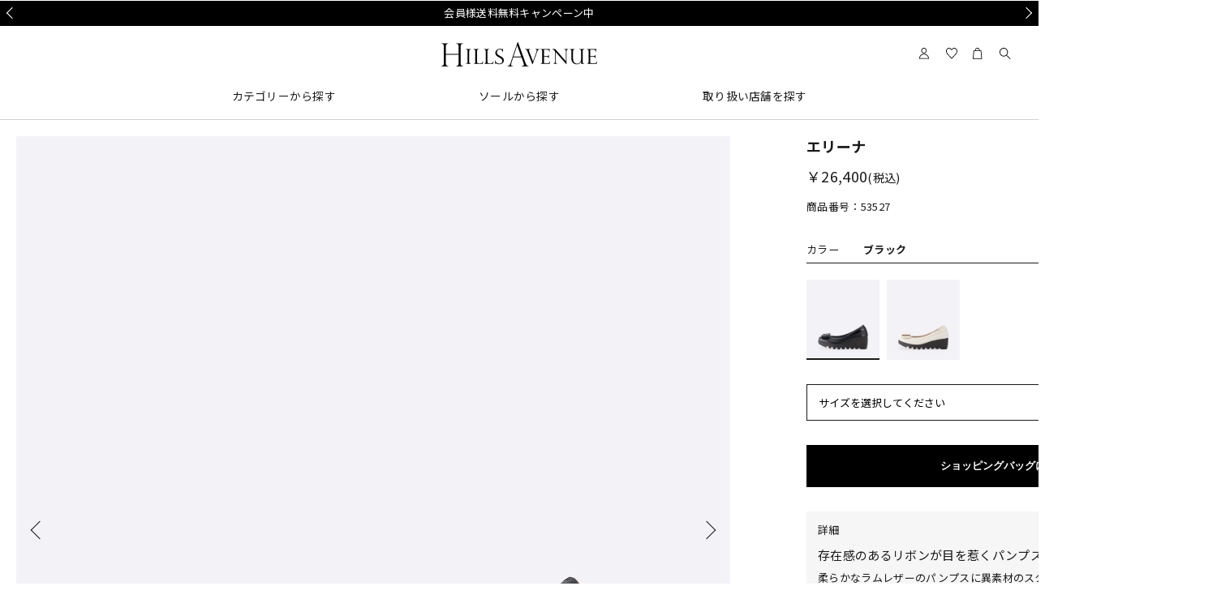

--- FILE ---
content_type: text/html; charset=shift_jis
request_url: https://hillsavenue.com/shop/g/g53527-BLK-215/
body_size: 25445
content:
<!DOCTYPE HTML PUBLIC "-//W3C//DTD HTML 4.01 Transitional//EN"
    "http://www.w3.org/TR/html4/loose.dtd">
<html lang="ja" >
<head>
<meta http-equiv="Content-Type" content="text/html; charset=Shift_JIS">
<title>ヒルズアヴェニュー オンラインストア エリーナ(21.5　ブラック): ヒルズアヴェニュー</title>
<link rel="canonical" href="https://hillsavenue.com/shop/g/g53527-BLK-215/">


<meta name="description" content="大人がときめくエレガントな美しさと、やさしい履きごこちを両立する、ヒルズアヴェニューのレディースシューズ公式オンラインストアです。エリーナ(21.5　ブラック)">
<meta name="keywords" content="ヒルズアヴェニュー,ヒルズアベニュー,靴,シューズ,レディース,パンプス,歩きやすい靴,履きやすい靴,痛くない靴,外反母趾,ウェーブソール,銀座,厚底,カメリア21.5,ブラック,24AW,24AW_SENO,4571601704391,53527BLK215,53527-BLK-215,ウェーブソール,エリーナ,シークレットセール,セール,パンプス,ヒルズアヴェニュー,ヒルズベーシック,ファイナル25,ブラック,ブラック10%,ブラックフライデー,リボン,ロコンド,ロコンド作成中,新作">

		<meta http-equiv="Content-Type" content="text/html; charset=Shift_JIS">

<meta name="viewport" content="width=device-width, initial-scale=1, user-scalable=0">

<link rel="apple-touch-icon" href="/ico.png?20241210_2">
<!-- Place favicon.ico in the root directory -->

<meta name="theme-color" content="#ffffff">

<meta http-equiv="content-style-type" content="text/css">
<link rel="stylesheet" type="text/css" href="/css/style.css?20251023_2" media="all">
<link rel="stylesheet" type="text/css" href="/css/display_switch.css" />

<link rel="stylesheet" type="text/css" href="/css/cssreset.css?20231024_3">
<link rel="stylesheet" type="text/css" href="/css/slick.css">
<link rel="stylesheet" type="text/css" href="/css/slick-theme.css">
<!--<link rel="stylesheet" type="text/css" href="/css/footer.css">
<link href="https://fonts.googleapis.com/css?family=Noto+Sans+JP&display=swap" rel="stylesheet">-->

<!--<link rel="stylesheet" type="text/css" href="/css/add_style/common.css" />
<link rel="stylesheet" type="text/css" href="/css/add_style/module/top.css?20210317" />-->

    <link rel="stylesheet" href="https://cdnjs.cloudflare.com/ajax/libs/Swiper/4.5.1/css/swiper.min.css">
    <link rel="stylesheet" href="https://use.typekit.net/ocf2qnr.css">
    <script src="https://cdnjs.cloudflare.com/ajax/libs/object-fit-images/3.2.4/ofi.js"></script>
    <link href="https://fonts.googleapis.com/css2?family=Noto+Sans+JP:wght@100;200;300;400;500;600;700;800;900&family=Outfit:wght@100;200;300;400;500;600;700;800;900&display=swap" rel="stylesheet">
    <link rel="stylesheet" type="text/css" href="/css/top_img.css?v=250225" />

<link rel="stylesheet" type="text/css" href="/css/base_misc.css">
<link rel="stylesheet" type="text/css" href="/css/block_customer.css">

<meta http-equiv="content-script-type" content="text/javascript">
<!-- ユーザーエージェントでデバイスを振り分け -->
<script type="text/javascript">
if (((navigator.userAgent.indexOf('iPhone') > 0 && navigator.userAgent.indexOf('iPad') == -1) || navigator.userAgent.indexOf('iPod') > 0 || navigator.userAgent.indexOf('Android') > 0 && navigator.userAgent.indexOf('Mobile') > 0)) {
        document.write('<link rel="stylesheet" href="/css/add_style/sp/pc_switch.css" type="text/css">');
}
</script>
<script language="JavaScript" type="text/javascript" src="/lib/jquery.js" charset="EUC"></script>
<script language="JavaScript" type="text/javascript" src="/js/jquery.easing.1.3.js"></script>
<script language="JavaScript" type="text/javascript" src="/lib/jquery-ui.js"></script>
<script language="JavaScript" type="text/javascript" src="/lib/jquery.balloon.js"></script>
<script language="JavaScript" type="text/javascript" src="/js/setting.js" charset="utf-8"></script>
<script language="JavaScript" type="text/javascript" src="/js/top.js" charset="utf-8"></script>
<script language="JavaScript" type="text/javascript" src="/js/jquery.nivo.slider.pack.js"></script>
<script language="JavaScript" type="text/javascript" src="/js/common.js?20231214"></script>
<script language="JavaScript" type="text/javascript" src="/js/slick.min.js"></script>
<script language="JavaScript" type="text/javascript" src="/js/user.js?20230929"></script>
<script language="JavaScript" type="text/javascript" src="/js/goods_cartlist_sb.js"></script>
<script language="JavaScript" type="text/javascript" src="/js/search_suggest.js"></script>
<script language="JavaScript" type="text/javascript" src="/js/jquery.bxslider.js"></script>
<script>(function(j){j(function(){$=jQuery=j})})(jQuery);</script>

    <script src="https://cdnjs.cloudflare.com/ajax/libs/Swiper/4.5.1/js/swiper.min.js"></script>
    <script src="https://cdnjs.cloudflare.com/ajax/libs/gsap/3.2.0/gsap.min.js"></script>
    <script src="https://cdnjs.cloudflare.com/ajax/libs/js-cookie/2.2.1/js.cookie.min.js"></script>
    <!--<script src="https://code.jquery.com/jquery-3.4.1.min.js" integrity="sha256-CSXorXvZcTkaix6Yvo6HppcZGetbYMGWSFlBw8HfCJo=" crossorigin="anonymous"></script>-->
    <script src="/js/hills.js?20240130"></script>

<script src="/lib/jquery.cookie.js"></script>
<script src="/lib/modernizr-custom.js"></script>
<script src="/js/sys.js"></script>
<script src="/js/tmpl.js"></script>
<script src="/js/ui.js"></script>

<!--[if IE 8]>
<script language="JavaScript" type="text/javascript" src="/lib/efo/pie_ie678.js"></script>
<script language="JavaScript" type="text/javascript" src="/js/init_ie8.js"></script>
<![endif]-->
<link rel="alternate" type="application/rss+xml" title="【hillsavanue.com】" href="https://hillsavenue.com/shop/topic/feed.rss">
<link rel="icon" href="/favicon48.png?20241212" sizes="48x48" type="image/png">

<!--LINEコンバージョンタグ-->
<script src="https://asset.c-rings.net/script/cr_effectLog-v21a.min.js" type="text/javascript"></script>



<script type="text/javascript" src="/js/goods_ajax_bookmark.js?20240131"></script>
<script type="text/javascript" src="/js/goods_ajax_quickview.js?20240131"></script>
<link rel="stylesheet" type="text/css" href="/css/core.css">
<link rel="stylesheet" type="text/css" href="/css/skin.css">
<script>
  (function(i,s,o,g,r,a,m){i['GoogleAnalyticsObject']=r;i[r]=i[r]||function(){
  (i[r].q=i[r].q||[]).push(arguments)},i[r].l=1*new Date();a=s.createElement(o),
  m=s.getElementsByTagName(o)[0];a.async=1;a.src=g;m.parentNode.insertBefore(a,m)
  })(window,document,'script','//www.google-analytics.com/analytics.js','ga');

  ga('create', 'UA-21082145-1', 'auto');
  ga('require', 'displayfeatures');
  ga('require', 'linkid', 'linkid.js');
  ga('send', 'pageview');



</script>
<!-- Global site tag (gtag.js) - Google Analytics -->
<script async src="https://www.googletagmanager.com/gtag/js?id=G-5Y13JZ5VMH"></script>
<script>
  const trackingcode = "G-5Y13JZ5VMH";
  window.dataLayer = window.dataLayer || [];
  function gtag(){dataLayer.push(arguments);}
  gtag('js', new Date());
  gtag('config', trackingcode, { user_id: null });
</script>



</head>
<body class="product-detail">



<div id="fb-root"></div>
<script>(function(d, s, id) {
  var js, fjs = d.getElementsByTagName(s)[0];
  if (d.getElementById(id)) return;
  js = d.createElement(s); js.id = id;
  js.src = "//connect.facebook.net/ja_JP/sdk.js#xfbml=1&version=v2.3";
  fjs.parentNode.insertBefore(js, fjs);
}(document, 'script', 'facebook-jssdk'));
</script>

<div class="wrapper_">
	
	
		
				<!doctype html>
<div class="hills-top hills-page" id="hills-page">
  <header id="hills-header" class="kyotsu_hills-header">
    <div class="top_background"></div>
    <div class="head_news_wrap">
      <div class="head_news_container">
        <div class="head_news">
          <div class="ph1"><a href="/shop/r/r2040/">MORE SALE 開催中</a></div>
          <div class="ph2"><a href="/shop/r/r1001/">会員様送料無料キャンペーン中</a></div>
          <div class="ph3"><a href="/shop/t/t1334/">問い合わせ電話番号の変更について</a></div>
        </div>
      </div>
    </div>
    <div class="main-menu">
      <div class="hills-header-menu" id="hills-header-menu">
        <div class="hills-header-menu-inner">
          <div class="brand_left"></div>
          <div class="brand"> <a href="/shop/">
            <h1 class="hills-logo">
              <svg xmlns="http://www.w3.org/2000/svg" viewBox="0 0 451.62 70.91">
                <path class="cls-1" d="M82.09,22.3c.85-.67,1.91-1.02,3.14-1.02h.16c.06,0,.11-.05,.11-.1v-.81c0-.06-.05-.1-.11-.1h-14.12c-.06,0-.11,.05-.11,.1v.76c0,.06,.05,.11,.11,.11h.16c1.16,0,2.2,.33,3.11,.98,.84,.6,1.26,1.76,1.26,3.44V58.05c0,1.59-.43,2.73-1.27,3.4-.87,.69-1.91,1.03-3.1,1.03h-.16c-.06,0-.11,.05-.11,.1v.77c0,.06,.05,.11,.11,.11h14.12c.06,0,.11-.05,.11-.11v-.77c0-.06-.05-.1-.11-.1h-.16c-1.11,0-2.14-.36-3.06-1.06-.89-.69-1.35-1.82-1.35-3.37V25.66c0-1.57,.42-2.7,1.26-3.36Z"/>
                <path class="cls-1" d="M121.28,55.96s-.06-.04-.09-.04l-.94,.17c-.58,1.42-1.16,2.54-1.72,3.3-.54,.75-1.28,1.31-2.2,1.67-1.21,.48-2.5,.73-3.82,.73h-3.33c-1.88,0-3.47-.42-4.48-1.18-.87-.66-1.32-1.89-1.32-3.65V25.84c0-1.72,.44-2.9,1.31-3.52,.86-.62,1.87-.98,3.36-1.28v-.65c0-.06-.05-.1-.11-.1h-14.18s-.06,0-.07,.03c-.02,.02-.03,.05-.03,.07l.11,.83c1.15,.03,2.28,.44,3.2,1.13,.84,.64,1.27,1.81,1.27,3.5V58.05c0,1.41-.39,2.51-1.15,3.28-.76,.77-1.65,1.15-2.63,1.15h-.75c-.06,0-.11,.05-.11,.1v.77c0,.06,.05,.11,.11,.11h25.75s.09-.04,.1-.08l1.73-7.33s0-.07-.02-.09Z"/>
                <path class="cls-1" d="M151.48,55.96s-.06-.04-.09-.04l-.94,.17c-.58,1.43-1.16,2.54-1.71,3.3-.54,.75-1.28,1.31-2.2,1.67-1.21,.48-2.5,.73-3.82,.73h-3.33c-1.88,0-3.47-.42-4.48-1.18-.87-.66-1.31-1.89-1.31-3.65V25.84c0-1.72,.44-2.9,1.31-3.52,.86-.62,1.87-.98,3.36-1.28v-.65c0-.06-.05-.1-.1-.1h-14.2s-.06,0-.07,.03c-.02,.02-.03,.05-.03,.07l.11,.83c1.15,.03,2.32,.45,3.22,1.13,.84,.64,1.27,1.81,1.27,3.5V58.05c0,1.41-.39,2.51-1.15,3.28-.7,.7-1.57,1.08-2.63,1.15h-.75c-.06,0-.11,.05-.11,.1v.77c0,.06,.05,.11,.11,.11h25.75s.09-.04,.1-.08l1.73-7.33s0-.07-.03-.09Z"/>
                <path class="cls-1" d="M178.37,45.75c-1.78-1.72-4.31-3.46-7.51-5.18-1.95-1.07-3.44-1.91-4.54-2.59-1.11-.68-2.08-1.41-2.88-2.18-.8-.76-1.41-1.65-1.82-2.65-.41-1-.62-2.16-.62-3.45,0-1.6,.33-2.97,1.03-4.29,.68-1.28,1.67-2.31,2.92-3.05,1.25-.74,2.71-1.12,4.33-1.12,2.48,0,4.5,.76,6.01,2.25,1.49,1.48,2.42,3.25,2.95,5.51h.63c.06,0,.11-.05,.11-.1v-9.44s-.01-.06-.04-.08c-.02-.02-.05-.03-.09-.03l-.87,.2c-.2,.75-.55,1.11-1.08,1.11s-.88-.07-1.19-.22c-4.61-1.46-9.42-1.19-12.86,.73-2.02,1.13-3.61,2.64-4.71,4.51-1.13,1.92-1.66,3.74-1.66,5.73,0,1.77,.32,3.36,.94,4.73,.62,1.36,1.47,2.56,2.53,3.57,1.05,1,2.09,1.82,3.1,2.44,1,.62,2.52,1.47,4.66,2.62,2.99,1.56,5.25,3.11,6.72,4.6,1.43,1.46,2.16,3.37,2.16,5.68,0,1.17-.27,2.46-.75,3.53-.49,1.11-1.38,2.06-2.66,2.84-1.28,.78-3.02,1.18-5.17,1.18-2.86,0-5.32-.79-7.31-2.35-1.67-1.31-2.91-3.17-3.77-5.68-.08-.22-.38-1.22-.53-1.48h-.66c-.06,0-.1,.05-.1,.1v11.01s.01,.06,.04,.08c.02,.02,.06,.03,.09,.02l.9-.21c.21-.95,.38-1.57,.5-1.83,.05-.12,.17-.28,.57-.28,.12,0,.41,.05,1.09,.26,1.41,.68,2.84,1.22,4.24,1.6,1.39,.38,3.01,.57,4.83,.57,2.89,0,5.35-.56,7.31-1.65,1.97-1.1,3.46-2.53,4.43-4.26,.95-1.67,1.47-3.64,1.47-5.55,0-3.04-.92-5.46-2.74-7.21Z"/>
                <path class="cls-1" d="M367.7,20.3s-.05-.03-.07-.03h-11.25s-.06,.02-.08,.04c-.02,.02-.03,.05-.03,.08l.14,.85c1.47,.06,2.65,.41,3.33,.99,.67,.58,1.08,1.35,1.24,2.31,.17,1.01,.25,2.55,.25,4.59v26.85l-30.97-35.72h-8.24s-.06,.02-.08,.04c-.02,.02-.03,.05-.03,.08l.12,.85c1,.17,1.97,.47,2.79,.87,.74,.36,1.75,1.26,3,2.65l1.38,1.41v27.84c0,2.41-.14,4.23-.42,5.4-.26,1.13-.71,1.92-1.34,2.34-.59,.39-1.45,.65-2.97,.98v.62s.01,.06,.03,.08c.02,.02,.05,.03,.07,.03l11.16-.05s.06-.01,.08-.03c.02-.02,.03-.05,.03-.08l-.14-.82c-1.73-.08-2.99-.6-3.65-1.51-.31-.43-.55-1.16-.72-2.18-.17-1.03-.26-2.66-.26-4.82V28.41l31.47,36.12h.45c.06,0,.11-.05,.11-.11V26.85c0-1.5,.17-2.66,.51-3.45,.32-.75,.78-1.26,1.35-1.51,.62-.27,1.48-.47,2.67-.75,.05,0,.11-.06,.11-.11v-.65s-.01-.05-.03-.07Z"/>
                <path class="cls-1" d="M410.61,22.81c.52-.91,1.69-1.42,3.91-1.78v-.65c0-.06-.05-.1-.11-.1h-14.03s-.06,0-.08,.03c-.02,.02-.03,.05-.03,.07l.1,.76c1.85,.16,3.32,.79,3.84,1.64,.53,.86,.79,1.87,.79,3v23.32c0,5.55-1.55,9.17-4.87,11.4-1.17,.79-2.02,1.36-3.37,1.7-1.47,.37-2.39,.52-3.3,.52-2.27,0-4.2-.57-6.09-1.78-1.84-1.18-3.24-2.85-4.16-4.95-.87-1.99-1.31-5.12-1.31-9.31V25.78c0-1.07,.27-2.05,.79-2.91,.5-.82,1.67-1.36,3.88-1.84v-.65c0-.06-.05-.1-.11-.1h-13.79s-.06,.01-.08,.03c-.02,.02-.03,.05-.03,.07l.12,.78c1.8,.14,3.16,.71,3.66,1.53,.49,.82,.74,1.86,.74,3.08v21.23c0,1.76,.11,3.48,.33,5.12,.22,1.66,.76,3.27,1.6,4.8,1.27,2.32,3.02,4.1,5.34,5.46,2.57,1.51,5.19,2.21,8.27,2.21,2.55,0,4.62-.57,7.37-2.03,2.09-1.11,3.6-2.82,4.99-5.67v6.46c0,.06,.05,.11,.11,.11h9.2s.06-.01,.08-.04c.02-.02,.03-.05,.03-.08l-.13-.87c-.99-.17-1.85-.4-2.49-.66-.62-.24-1.11-.67-1.47-1.26-.36-.6-.54-1.45-.54-2.52V25.72c0-.97,.28-1.95,.82-2.92Z"/>
                <path class="cls-1" d="M62.87,69.84c-4.61-.07-7.05-2.56-7.05-7.2V11.76c0-1.99,.64-3.81,1.86-5.27,1.09-1.3,2.79-1.98,5.29-2.18v-.85c0-.06-.05-.11-.1-.11h-19.97s-.06,0-.08,.03c-.02,.02-.03,.05-.03,.08l.14,1c2.33,.04,4.08,.73,5.19,2.05,1.25,1.47,1.9,3.28,1.9,5.24v21.75c0,.46-.37,.83-.83,.83H13.64c-.38-.05-.67-.36-.69-.73V11.76c0-1.99,.65-3.81,1.88-5.27,1.11-1.31,2.83-1.99,5.35-2.18v-.85c0-.06-.05-.11-.11-.11H.11s-.06,0-.07,.03c-.02,.02-.03,.05-.03,.08l.11,1.01c4.57,.07,6.99,2.59,6.99,7.29V62.64c0,2.12-.68,3.96-1.97,5.31C3.97,69.16,2.33,69.8,0,70v.81c0,.06,.05,.11,.11,.11l20.07-.1-.09-.97c-2.07-.04-3.82-.69-5.04-1.89-1.38-1.35-2.11-3.18-2.11-5.31v-25.47c.03-.44,.38-.77,.82-.77H49.18c.45-.01,.83,.37,.83,.83v25.5c0,2.19-.71,4.03-2.06,5.31-1.21,1.15-2.87,1.76-5.17,1.96v.81c0,.06,.05,.11,.11,.11h19.97c.06,0,.1-.05,.1-.1v-.86c.01-.06-.03-.11-.09-.11Z"/>
                <path class="cls-1" d="M315.51,56.27s-.05-.04-.09-.03l-.85,.18c-.39,1.1-.87,2.04-1.43,2.8-.55,.75-1.32,1.35-2.27,1.77-.97,.43-2.22,.64-3.74,.64h-6.26c-1.51,0-2.47-.37-2.86-1.1-.42-.79-.63-1.75-.63-2.83v-14.16c.04-.4,.36-.7,.76-.72h7.13c.72,0,1.46,.06,2.22,.17,.33,0,.73,.09,1.19,.27,.44,.17,.89,.54,1.36,1.1,.43,.52,.76,1.28,1.21,2.63h.52c.06,0,.11-.05,.11-.1v-10s-.01-.05-.03-.08c-.02-.02-.05-.03-.08-.03h0l-.68,.11c-.17,1.68-.92,2.9-2.07,3.36-1.21,.49-2.6,.74-4.13,.74h-6.71c-.41,0-.76-.32-.8-.72V22.94c0-.45,.37-.81,.83-.81h7.77c4.76,0,7.07,1.67,7.07,5.12v.16c0,.06,.05,.11,.11,.11h.73c.06,0,.11-.05,.11-.11v-7.03c0-.06-.05-.1-.11-.1h-26.06c-.06,0-.11,.05-.11,.1v.81c0,.06,.05,.1,.11,.1h.75c1.39,0,2.37,.45,2.92,1.33,.57,.92,.86,2.02,.86,3.28V58.05c0,1.57-.41,2.71-1.23,3.39-.83,.69-1.69,1.04-2.55,1.04h-.75c-.06,0-.11,.05-.11,.1v.77c0,.06,.05,.11,.11,.11h26.02c.05,0,.09-.04,.1-.08l1.58-7.01s0-.07-.03-.1Z"/>
                <path class="cls-1" d="M451.59,56.27s-.05-.04-.09-.03l-.85,.18c-.39,1.1-.87,2.04-1.43,2.8-.55,.75-1.32,1.35-2.27,1.77-.97,.43-2.22,.64-3.74,.64h-7.95c-1.5,0-2.47-.37-2.85-1.1-.42-.79-.63-1.75-.63-2.83v-14.16c.04-.4,.36-.7,.76-.72h7.98c.72,0,1.46,.06,2.22,.17,.33,0,.73,.09,1.19,.27,.44,.17,.89,.54,1.36,1.1,.43,.52,.76,1.28,1.21,2.63h.6c.06,0,.11-.05,.11-.1v-10s-.01-.06-.04-.08c-.03-.02-.06-.03-.09-.02l-.84,.25c-.17,1.68-.83,2.77-1.96,3.22-1.21,.49-2.6,.74-4.13,.74h-7.55c-.41,0-.75-.32-.8-.72l-.1-17.16c.06,0,.11-.1,.11-.16,0-.45,.37-.81,.83-.81h8.61c4.76,0,7.06,1.67,7.06,5.12v.16c0,.06,.05,.11,.11,.11h.73c.06,0,.11-.05,.11-.11v-7.03c0-.06-.05-.1-.11-.1h-26.9c-.06,0-.11,.05-.11,.1v.81c0,.06,.05,.1,.11,.1h.75c1.39,0,2.37,.45,2.92,1.33,.57,.92,.86,2.02,.86,3.28V58.05c0,1.57-.41,2.71-1.23,3.39-.83,.69-1.69,1.04-2.55,1.04h-.75c-.06,0-.11,.05-.11,.1v.77c0,.06,.05,.11,.11,.11h27.71s.09-.04,.1-.08l1.58-7.01s0-.07-.03-.1Z"/>
                <path class="cls-1" d="M283.89,20.3s-.05-.03-.07-.03h-11.12s-.06,.02-.07,.04c-.02,.02-.03,.05-.03,.08l.1,.79c1.09,.06,2.12,.35,2.83,.79,.57,.35,.86,1.25,.86,2.67,0,.93-.34,2.35-1.02,4.23l-9.59,27.46h0l-11.28-29.54-.1,.03h0l.04-.24c-.03-.12-.07-.22-.1-.31-.31-1.05-.47-1.75-.47-2.07,0-1.2,.32-1.96,.95-2.26,.61-.29,1.44-.52,3.04-.93v-.65c0-.06-.05-.1-.11-.1h-14.61s-.06,0-.08,.03c-.02,.02-.03,.05-.03,.07l.11,.85h.22c1.26,.01,2.39,.39,3.28,1.1,.89,.71,1.62,1.89,2.19,3.51,.08,.15,.09,.22,.11,.32l15.08,38.43h.52s.08-.03,.1-.07l12.63-35.49c.11-.42,1.53-3.53,2.02-4.45,.49-.92,1.09-1.68,1.79-2.25,.66-.54,1.51-.91,2.85-1.3v-.65s-.01-.05-.03-.07Z"/>
                <path class="cls-1" d="M252.79,69.86c-1.25-.12-2.31-.35-3.13-.67-.84-.33-1.76-1.17-2.72-2.51-.93-1.28-1.94-3.4-3-6.28L222.19,0l-1.26,.11-3.05,9.25-17.27,51.31c-1,2.96-2.18,5.21-3.52,6.66-1.3,1.4-3.07,2.25-5.36,2.65v.82c0,.06,.05,.11,.11,.11h15.78s.06,0,.08-.03c.02-.02,.03-.05,.03-.08l-.11-.92c-1.6-.03-3.3-.45-4.24-1.04-.98-.63-1.17-1.84-1.17-3.59,0-1.32,.37-3.1,1.09-5.27l4.61-14.79c.21-.38,.6-.76,1.08-.77l22.64,.02c.46,.05,.92,.48,1.08,.84l5.55,15.96c.01,.11,.03,.24,.18,.53,.58,1.69,.88,3.06,.88,4.06,0,1.77-1.59,2.94-2.95,3.4-1.1,.38-1.93,.61-4.29,.78v.81c0,.06,.05,.11,.11,.11h20.61s.06,0,.07-.03c.02-.02,.03-.05,.03-.08l-.1-.94Zm-21.64-28.29c0,.43-.16,.61-.53,.61l-21.01-.02c-.32-.03-.47-.21-.48-.55l10.47-31.72c.08-.05,.27-.04,.36-.04,.07,0,.35,.93,.35,.93l10.85,30.79Z"/>
              </svg>
            </h1>
            </a></div>
          <div class="hills-header-tool-block">
            <ul class="btns">
              <!--<li class="hills-tool-tel"><a href="tel:0120-183-123">TEL : 0120-183-123</a></li>-->
              <li class="hills-tool-mypage"><a href="/shop/customer/menu.aspx"><i class="hills-icon">
                <svg xmlns="http://www.w3.org/2000/svg" viewBox="0 0 78.01 75.25">
                  <path d="M32.3,36.94c-10.18,0-18.47-8.29-18.47-18.47S22.11,0,32.3,0s18.47,8.29,18.47,18.47-8.29,18.47-18.47,18.47Zm0-32.25c-7.6,0-13.78,6.18-13.78,13.78s6.18,13.78,13.78,13.78,13.78-6.18,13.78-13.78-6.18-13.78-13.78-13.78Z"/>
                  <path d="M64.7,73.04H0v-2.34c0-.31,.37-31,32.29-31s34.72,30.49,34.74,30.8l.22,2.54h-2.55Zm-59.86-4.69H61.96c-1.37-6.67-7.09-23.97-29.67-23.97S5.58,61.87,4.84,68.35Z"/>
                </svg>
                </i></a></li>
              <li class="pc_only"><a href="/shop/customer/bookmark.aspx"> <i class="hills-icon">
                <svg xmlns="http://www.w3.org/2000/svg" viewBox="0 0 78.01 75.25">
                  <path d="M39,73.2L11.59,45.8c-.22-.22-5.49-5.54-8.85-12.92C-1.91,22.64-.63,13.5,6.44,6.43,11.07,1.8,16.19-.35,21.66,.04c7.89,.56,14.31,6.33,17.34,9.59C42.03,6.37,48.44,.6,56.34,.04c5.47-.38,10.59,1.76,15.22,6.39,7.07,7.07,8.35,16.21,3.7,26.45-3.36,7.38-8.62,12.7-8.85,12.92l-27.41,27.41h0ZM20.45,4.68c-3.74,0-7.33,1.7-10.69,5.06-13.6,13.6,4.38,31.97,5.15,32.74l24.09,24.09,24.09-24.09c.77-.77,18.75-19.14,5.15-32.74-3.62-3.62-7.51-5.31-11.58-5.03-8.72,.62-15.72,9.83-15.79,9.93l-1.88,2.5-1.88-2.5c-.07-.09-7.13-9.32-15.81-9.93-.29-.02-.58-.03-.87-.03h.02Z"/>
                </svg>
                </i> </a></li>
              <li class="hills-tool-cart btn_cart"><a href="/shop/cart/cart.aspx">
                <svg xmlns="http://www.w3.org/2000/svg" viewBox="0 0 78.01 75.25">
                  <path d="M63.66,74.05H0L5.31,17.06H58.35l5.31,56.99Zm-58.52-4.69H58.52l-4.44-47.62H9.58l-4.44,47.62Z"/>
                  <path d="M47.58,20.28h-4.69v-4.4c0-1.14-.4-11.2-11.2-11.2-3.39,0-6.03,.95-7.86,2.82-3.08,3.14-3.07,8.02-3.07,8.06v3.85h-4.69v-3.8c0-.23-.09-6.81,4.4-11.39C23.22,1.42,26.99,0,31.68,0c12.57,0,15.89,10.39,15.89,15.88v4.4h.01Z"/>
                </svg>
                <span class="hills-cart-count" id="jscart_replace_"></span> </a></li>
              <li class="hills-tool-search"> <i class="hills-icon">
                <svg xmlns="http://www.w3.org/2000/svg" viewBox="0 0 78.01 75.25">
                  <path d="M28.71,57.43C12.88,57.43,0,44.55,0,28.72S12.88,0,28.71,0s28.71,12.88,28.71,28.71-12.88,28.71-28.71,28.71h0Zm0-52.73C15.46,4.69,4.68,15.47,4.68,28.72s10.78,24.03,24.03,24.03,24.03-10.78,24.03-24.03S41.96,4.69,28.71,4.69Z"/>
                  <rect x="57.64" y="42.32" width="4.69" height="37.11" transform="translate(-25.45 63.19) rotate(-46.97)"/>
                </svg>
                </i> </li>
            </ul>
          </div>
        </div>
        <nav class="navbar">
          <div class="hills-header-menu-item">
            <div class="hills-header-menu-name menu-left menu-bold">カテゴリーから探す</div>
            <div class="hills-header-menu-list-block">
              <div class="hills-header-menu-list-block-inner">
                <div class="">
                  <ul class="genre1">
                    <li><a href="/shop/r/r1000/">全商品</a></li>
                    <li><a href="/shop/r/r1001/">新作</a></li>
                    <li><a href="/shop/r/r1002/">定番</a></li>
                    <li><a href="/shop/r/r2040/">セール</a></li>
                    <!--<li><a href="/shop/r/r204041/">期間限定価格</a></li>-->
                    <li><a href="/shop/r/r1099/">雑貨</a></li>
                    <li class="bottom"><a href="/shop/r/r1098/">キッズ</a></li>
                  </ul>
                  <ul class="genre2">
                    <li><a href="/shop/r/r1100/">パンプス</a></li>
                    <li><a href="/shop/r/r1107/">ヒール</a></li>
                    <li><a href="/shop/r/r1106/">フラット</a></li>
                    <li><a href="/shop/r/r1105/">ローファー&amp;スリッポン</a></li>
                    <li><a href="/shop/r/r1104/">レースアップ</a></li>
                    <li><a href="/shop/r/r1103/">ブーツ</a></li>
                    <li><a href="/shop/r/r1101/">オープントゥ</a></li>
                    <li><a href="/shop/r/r1102/">ミュール&amp;サンダル</a></li>
                  </ul>
                  <div class="navigation-banner is-center"> <a href="/shop/r/r1001/">
                    <div class="banner-img"> <img class=" lazyloaded" alt="" title="" src="/img/header/menu_all_new_aw.jpg"> </div>
                    <div class="navigation-banner-content">
                      <h3 class="title">新作一覧</h3>
                    </div>
                    </a> </div>
                  <div class="navigation-banner is-center"> <a href="/shop/r/r1200/">
                    <div class="banner-img"> <img class=" lazyloaded" alt="" title="" src="/img/header/menu_all_hills_aw.jpg"> </div>
                    <div class="navigation-banner-content">
                      <h3 class="title">ヒルズベーシック</h3>
                    </div>
                    </a> </div>
                </div>
              </div>
            </div>
          </div>
          <div class="hills-header-menu-item">
            <div class="hills-header-menu-name menu-bold">ソールから探す</div>
            <div class="hills-header-menu-list-block">
              <div class="hills-header-menu-list-block-inner sole-inner">
                <div class="">
                  <div class="navigation-banner is-center sole-menu"> <a href="/shop/r/r1350/">
                    <div class="banner-img"> <img class=" lazyloaded" alt="" title="" src="/img/header/menu_wave_aw.jpg"> </div>
                    <div class="navigation-banner-content">
                      <h3 class="title">ウェーブソール</h3>
                      <p class="subtitle">支持率No.1ふわふわ5.5cm</p>
                    </div>
                    </a> </div>
                  <div class="navigation-banner is-center sole-menu"> <a href="/shop/r/r1351/">
                    <div class="banner-img"><img class=" lazyloaded" alt="" title="" src="/img/header/menu_clear_aw.jpg"> </div>
                    <div class="navigation-banner-content">
                      <h3 class="title">クリアウェーブソール</h3>
                      <p class="subtitle">見た目スッキリ！5.5cm</p>
                    </div>
                    </a> </div>
                  <div class="navigation-banner is-center sole-menu"> <a href="/shop/r/r1352/">
                    <div class="banner-img"><img class=" lazyloaded" alt="" title="" src="/img/header/menu_ripple_aw.jpg"></div>
                    <div class="navigation-banner-content">
                      <h3 class="title">ウェーブソールリップル</h3>
                      <p class="subtitle">クッション性に優れた3cm</p>
                    </div>
                    </a> </div>
                  <div class="navigation-banner is-center sole-menu"> <a href="/shop/r/r1356/">
                    <div class="banner-img"> <img class=" lazyloaded" alt="" title="" src="/img/header/menu_smart_aw.jpg"> </div>
                    <div class="navigation-banner-content">
                      <h3 class="title">スマートウェーブソール</h3>
                      <p class="subtitle">幅広設計で叶う美シルエット</p>
                    </div>
                    </a> </div>
                  <div class="navigation-banner is-center sole-menu"> <a href="/shop/r/r1354/">
                    <div class="banner-img"> <img class=" lazyloaded" alt="" title="" src="/img/header/menu_fly_aw.jpg"> </div>
                    <div class="navigation-banner-content">
                      <h3 class="title">ウェーブソールフライ</h3>
                      <p class="subtitle">「5.5cm」軽量ヒール</p>
                    </div>
                    </a> </div>
                  <div class="navigation-banner is-center sole-menu"> <a href="/shop/r/r4217/">
                    <div class="banner-img"><img class=" lazyloaded" alt="" title="" src="/img/header/menu_eva_aw.jpg"></div>
                    <div class="navigation-banner-content">
                      <h3 class="title">EVAソール</h3>
                      <p class="subtitle">軽さが魅力3.5cm-5.5cm</p>
                    </div>
                    </a> </div>
                </div>
              </div>
            </div>
          </div>
          <div class="hills-header-menu-item">
            <div class="hills-header-menu-name menu-left menu-bold">取り扱い店舗を探す</div>
            <div class="hills-header-menu-list-block">
              <div class="hills-header-menu-list-block-inner">
                <div class="">
                  <ul>
                    <li><a href="/shop/pages/shop.aspx">直営店舗</a></li>
                    <li><a href="/shop/pages/popup.aspx">期間限定ストア</a></li>
                  </ul>
                  <div class="navigation-banner is-center ginza"> <a href="/shop/pages/shop.aspx">
                    <div class="banner-img"> <img class=" lazyloaded" alt="" title="" src="/img/hills/shop/ginza.jpg"> </div>
                    <div class="navigation-banner-content">
                      <h3 class="title">銀座店</h3>
                    </div>
                    </a> </div>
                </div>
              </div>
            </div>
          </div>
        </nav>
      </div>
    </div>
    <div class="hills-header-search search_words search">
      <form class="hills-search-box" name="frmSearch" method="get" action="/shop/goods/search.aspx">
        <input type="text" name="keyword" value="" placeholder="商品名・品番・キーワード">
        <button type="submit" name="search" value="search"> <img src="/img/header/icon_search.png" alt="検索"> </button>
      </form>
      <div class="hills-close-button"></div>
      <p><a class="filter_link" href="/shop/r/r1000/#filter_accordion">全商品から絞り込む</a></p>
    </div>
    <div class="hills-toggle-button">
      <div class="hills-toggle-inner">
        <div class="hills-toggle-lines"> <span class="hills-line"></span> <span class="hills-line"></span> <span class="hills-line"></span> </div>
      </div>
    </div>
    <div id="hills-menu-view">
      <div class="hills-menu-view-header"> <a href="/shop/" rel="home" class="hills-logo"> 
        <!--<img class="" src="/img/add_img/share/logo_blk.png" alt="HILLS AVENUE">--> 
        </a> </div>
      <div id="hills-menu-view-inner">
        <nav class="hills-menu-navi">
          <div class="hills-menu-navi-item">
            <div class="hills-link-block hills-has-sub"> <span>カテゴリーから探す</span><i class="hills-triangle-icon"></i> </div>
            <div class="hills-list-block ">
              <ul class="bottom">
                <li><a href="/shop/r/r1000/">全商品</a></li>
                <li><a href="/shop/r/r1001/">新作</a></li>
                <li><a href="/shop/r/r1002/">定番</a></li>
                <li><a href="/shop/r/r2040/">セール</a></li>
                <!--<li><a href="/shop/r/r204041/">期間限定価格</a></li>-->
                <li><a href="/shop/r/r1099/">雑貨</a></li>
                <li><a href="/shop/r/r1098/">キッズ</a></li>
              </ul>
              <ul>
                <li><a href="/shop/r/r1100/">パンプス</a></li>
                <li><a href="/shop/r/r1107/">ヒール</a></li>
                <li><a href="/shop/r/r1106/">フラット</a></li>
                <li><a href="/shop/r/r1105/">ローファー&amp;スリッポン</a></li>
                <li><a href="/shop/r/r1104/">レースアップ</a></li>
                <li><a href="/shop/r/r1103/">ブーツ</a></li>
                <li><a href="/shop/r/r1101/">オープントゥ</a></li>
                <li><a href="/shop/r/r1102/">ミュール&amp;サンダル</a></li>
              </ul>
            </div>
          </div>
          <div class="hills-menu-navi-item">
            <div class="hills-link-block hills-has-sub"> <span>ソールから探す</span><i class="hills-triangle-icon"></i> </div>
            <div class="hills-list-block">
              <ul class="comfort-ul">
                <li><a href="/shop/r/r1350/"><img class=" lazyloaded" alt="" title="" src="/img/header/menu_wave_aw.jpg"><br>
                  ウェーブソール
                  <p class="subtitle">支持率No.1ふわふわ5.5cm</p>
                  </a></li>
                <li><a href="/shop/r/r1351/"><img class=" lazyloaded" alt="" title="" src="/img/header/menu_clear_aw.jpg"><br>
                  クリアウェーブソール
                  <p class="subtitle">見た目スッキリ！5.5cm</p>
                  </a></li>
                <li><a href="/shop/r/r1352/"><img class=" lazyloaded" alt="" title="" src="/img/header/menu_ripple_aw.jpg"><br>
                  ウェーブソールリップル
                  <p class="subtitle">クッション性に優れた3cm</p>
                  </a></li>
                <li><a href="/shop/r/r1356/"><img class=" lazyloaded" alt="" title="" src="/img/header/menu_smart_aw.jpg"><br>
                  スマートウェーブソール
                  <p class="subtitle">幅広設計で叶う美シルエット</p>
                  </a></li>
                <li><a href="/shop/r/r1354/"><img class=" lazyloaded" alt="" title="" src="/img/header/menu_fly_aw.jpg"><br>
                  ウェーブソールフライ
                  <p class="subtitle">「5.5cm」軽量ヒール</p>
                  </a></li>
                <li><a href="/shop/r/r4217/"><img class=" lazyloaded" alt="" title="" src="/img/header/menu_eva_aw.jpg"><br>
                  EVAソール
                  <p class="subtitle">軽さが魅力3.5cm-5.5cm</p>
                  </a></li>
              </ul>
            </div>
          </div>
          <div class="hills-menu-navi-item">
            <div class="hills-link-block hills-has-sub"> <span>取り扱い店舗を探す</span><i class="hills-triangle-icon"></i> </div>
            <div class="hills-list-block">
              <ul class="bottom">
                <li><a href="/shop/pages/shop.aspx">直営店舗</a></li>
                <li><a href="/shop/pages/popup.aspx">期間限定ストア</a></li>
              </ul>
            </div>
          </div>
          <div class="hills-menu-navi-item bg_gray"> <a href="/shop/customer/menu.aspx">
            <div class="hills-link-block hills-has-sub">会員登録で500P</div>
            </a> </div>
          <!--<div class="hills-menu-navi-item bg_gray">
            <div class="hills-link-block hills-has-sub"><span><a href="https://page.line.me/eiz4522b?openQrModal=true" target="_blank">LINEで毎月お得</a></span></div>
          </div>-->
          <div class="hills-menu-navi-item bg_gray"> <a href="/shop/customer/bookmark.aspx">
            <div class="hills-link-block hills-has-sub">お気に入り</div>
            </a> </div>
          <div class="hills-menu-navi-item bg_gray"> <a href="/shop/pages/catalog1.aspx">
            <div class="hills-link-block hills-has-sub">カタログ</div>
            </a> </div>
          <div class="hills-menu-navi-item thin">
            <div class="hills-link-block hills-has-sub thin"> <span>ご利用ガイド</span><i class="hills-triangle-icon"></i> </div>
            <div class="hills-list-block">
              <ul>
                <li><a href="/shop/pages/guide_menu.aspx">ご利用ガイドメニュー</a></li>
                <li><a href="/shop/pages/guide2.aspx">会員について</a></li>
                <li><a href="/shop/pages/guide5.aspx">予約と入荷について</a></li>
                <li><a href="/shop/pages/guide4.aspx">ご注文について</a></li>
                <li><a href="/shop/pages/guide3.aspx">送料とお支払いについて</a></li>
                <li><a href="/shop/pages/guide6.aspx">交換と返品について</a></li>
                <li><a href="/shop/pages/guide7.aspx">お手入れ方法について</a></li>
                <li><a href="/shop/pages/guide8.aspx">お友達紹介特典について</a></li>
              </ul>
            </div>
          </div>
          <div class="hills-menu-navi-item thin">
            <div class="hills-link-block hills-has-sub thin"> <span>インフォメーション</span><i class="hills-triangle-icon"></i> </div>
            <div class="hills-list-block">
              <ul>
                <li><a href="/shop/pages/catalog1.aspx">カタログ請求</a></li>
                <li><a href="/shop/mail/mag.aspx">メールマガジン</a></li>
                <li><a href="/shop/customer/agree.aspx">新規会員登録</a></li>
              </ul>
            </div>
          </div>
          <div class="hills-menu-navi-item thin">
            <div class="hills-link-block hills-has-sub thin"> <span>企業情報</span><i class="hills-triangle-icon"></i> </div>
            <div class="hills-list-block">
              <ul>
                <li><a href="https://praia-inc.com/index.html#profile" target="_blank">会社概要</a></li>
                <li><a href="https://praia-inc.com/index.html#recruit" target="_blank">採用情報</a></li>
                <li><a href="/shop/pages/guide_contact3.aspx">お問い合わせ</a></li>
                <li><a href="https://praia-inc.com/" target="_blank">コーポレートサイト</a></li>
              </ul>
            </div>
          </div>
        </nav>
      </div>
      <div class="hills-close-button"></div>
    </div>
  </header>
</div>
<script>
jQuery(document).ready(function(){
var slider = $('.head_news').bxSlider({
mode: "fade",
auto: true,
infiniteLoop: true,
pager: false,
controls: true,
autoHover: true,
touchEnabled: true,
onSliderLoad: function(){
// クリックエリアを矢印に追加
$('.bx-prev').prepend('<div class="click-area"></div>');
$('.bx-next').prepend('<div class="click-area"></div>');
},
onSlideAfter: function(){
// スライドが切り替わった後に自動再生を再開
slider.startAuto();
}
});
});
</script> 

		
	
	<div class="container_" id="goods_container">

<div class="contents_">

<div class="mainframe_">

<!--<p id="line_btn-sp"><span id="line_btn-none">×</span><a href="https://lin.ee/Ju4gCzs" target="_blank"><img src="/img/top/line_btn_blk.jpg" width="25px;"><span>送料が無料になる<br>
    キャンペーンコードはこちら！&nbsp;&#8250;&#8250;</span></a></p>
  <p id="line_btn-pc"><a href="https://lin.ee/Ju4gCzs" target="_blank"><img src="/img/top/line_btn_blk.jpg" width="25px;"><span>送料が無料になる<br>
    キャンペーンコードはこちら！&nbsp;&#8250;&#8250;</span></a></p>
  <script>
jQuery(function($){
$('#line_btn-none').click(function(){
$('#line_btn-sp').remove();
});
});
</script>-->
<div class="goodsproductdetail_">
<script type="text/javascript" src="/lib/zoomsl-3.0.min.js"></script>
<script type="text/javascript" src="/js/goods_zoomsl.js?20230905"></script>




<input type="hidden" value="53527" id="hidden_variation_group">
<input type="hidden" value="0" id="variation_design_type">
<input type="hidden" value="53527-BLK-215" id="hidden_goods">
	
		
	<div class="goodsimg_" id="gallery">
		<div class="goodsimg_visual_">
			
			<div class="img_L_">
				<img src="/img/goods/L/53527blk.jpg" alt="エリーナ" class="src_l_" title="ブラック">
			</div>
			<div class="comment_">ブラック</div>
			
		
			
			<div class="gallery_navi_">
			  	<div class="prev_">前へ</div>
			  	<div class="next_">次へ</div>
			</div>
			
		</div>

		
		<div class="etc_goodsimg_">
			<div class="etc_goodsimg_line_">
				
				<div class="etc_goodsimg_item_"><img class="thum_" alt="" src="/img/goods/L/53527blk.jpg" title="ブラック"></div>
				
				
				<div class="etc_goodsimg_item_"><img class="thum_" alt="" src="/img/goods/1/53527_front.jpg" title=""></div>
				
				
				<div class="etc_goodsimg_item_"><img class="thum_" alt="" src="/img/goods/2/wave_sole_blk.jpg" title=""></div>
				
				
				<div class="etc_goodsimg_item_"><img class="thum_" alt="" src="/img/goods/3/53527_regular.jpg" title=""></div>
				
				
				<div class="etc_goodsimg_item_"><img class="thum_" alt="" src="/img/goods/4/53527_back.jpg" title=""></div>
				
				
				<div class="etc_goodsimg_item_"><img class="thum_" alt="" src="/img/goods/5/53527_image.jpg" title=""></div>
				
				
				
				
			</div>
		</div>
		
	</div>

	<div class="goodsspec_">
		<div class="goodsspec_header_">
			<h2 class="goods_name_" data-category1="ヒルズアヴェニュー(10)" data-category2="ヒルズアヴェニュー(10)" data-category3="ヒルズアヴェニュー(10)"data-category4="ヒルズアヴェニュー(10)" >エリーナ</h2>
			<!-- <h2 class="goods_name_">ブラック</h2> -->
			<div class="goods_price_">
				

				
					<p class="goods_detail_format_net_">
						<span class="goods_detail_price_">￥26,400<span class="small_ tax_txt_">(税込)</span></span>
					</p>
				
			</div>
			<p class="goods_coad_">商品番号：<span>53527</span></p>
		</div>

		
		<div class="cartbox_">
			
				<div class="variationlist_">
<div class="colors_">
	<!-- <h2 class="message_"><img alt="１．カラーを選択してください。カラーによってサイズの在庫状況は異なります。" src="/img/usr/common/ttl_goodscolor.png"></h2> -->
	<dl class="name_">
		<dt>カラー</dt>
		<dd>ブラック</dd>
	</dl>
	<div title="ブラック" class="color2_frame_">
<!--<div title="ブラック" class="color2_ color_Selected_ color_EnableStock_" style="background-image: url(&quot;/img/goods/s/53527blk.jpg&quot;); background-repeat: no-repeat;" onclick="location.href='/shop/g/g53527-BLK-215/?dl=True';" id="goods_color_icon"></div>-->

<div title="ブラック" class="color2_ color_Selected_ color_EnableStock_" style="background-image: url(&quot;/img/goods/s/53527blk.jpg&quot;); background-repeat: no-repeat;" id="goods_color_icon">
<input type="hidden" value="53527-BLK-215" id="selected_goods_color">
</div>
</div><div title="アイボリー" class="color2_frame_">
<!--<div title="アイボリー" class="color2_  color_EnableStock_" style="background-image: url(&quot;/img/goods/s/53527ivr.jpg&quot;); background-repeat: no-repeat;" onclick="location.href='/shop/g/g53527-IVR-215/?dl=True';" id="goods_color_icon"></div>-->

<div title="アイボリー" class="color2_  color_EnableStock_" style="background-image: url(&quot;/img/goods/s/53527ivr.jpg&quot;); background-repeat: no-repeat;" id="goods_color_icon">
<input type="hidden" value="53527-IVR-215" id="selected_goods_color">
</div>
</div>
</div>


<div class="sizes_select_ js-sizes-select">
	<button class="sizes_select_btn_ js-select-open-btn js-selected-txt">
		<div class="size_">サイズを選択してください</div>
		<div class="stock_"><div>
	</button>
	<div class="select_ js-select-content">
		<div class="select_items">
			<ul class="select_options">
			<li class="select_option">
	<input class="select_input" type="radio" name="sizes_select" id="color53527-BLK-215"  value="53527-BLK-215" />
	<label class="select_label" for="color53527-BLK-215">
		<div class="variation_">
			<div class="size_ size_Selected_ size_EnableStock_">
				<div>21.5cm</div>
			</div>
			
				<div class="stock_">△ 残りわずか</div>
			
			<div class="bookmark_">
				
				<a class="btn_bookmark_ js-enhanced-ecommerce-goods-bookmark " href="https://hillsavenue.com/shop/customer/bookmark.aspx?goods=53527-BLK-215&crsirefo_hidden=8f5730d5c9dc2bc79c3d77cbad87bc970fe37b809478a87ba22f6aa1db835ae5"></a>
				
			</div>
			<input type="hidden" class="variation_goods_" name="goods" value="53527-BLK-215">
		</div>
	</label>
</li>
<li class="select_option">
	<input class="select_input" type="radio" name="sizes_select" id="color53527-BLK-220"  value="53527-BLK-220" />
	<label class="select_label" for="color53527-BLK-220">
		<div class="variation_">
			<div class="size_  size_EnableStock_">
				<div>22cm</div>
			</div>
			
				<div class="stock_">△ 残りわずか</div>
			
			<div class="bookmark_">
				
				<a class="btn_bookmark_ js-enhanced-ecommerce-goods-bookmark " href="https://hillsavenue.com/shop/customer/bookmark.aspx?goods=53527-BLK-220&crsirefo_hidden=8f5730d5c9dc2bc79c3d77cbad87bc970fe37b809478a87ba22f6aa1db835ae5"></a>
				
			</div>
			<input type="hidden" class="variation_goods_" name="goods" value="53527-BLK-220">
		</div>
	</label>
</li>
<li class="select_option">
	<input class="select_input" type="radio" name="sizes_select" id="color53527-BLK-225" disabled value="53527-BLK-225" />
	<label class="select_label" for="color53527-BLK-225">
		<div class="variation_">
			<div class="size_  size_DisableStock_">
				<div>22.5cm</div>
			</div>
			
				<div class="stock_">&#215; 在庫なし</div>
			
			<div class="bookmark_">
				
				<a class="btn_bookmark_ js-enhanced-ecommerce-goods-bookmark " href="https://hillsavenue.com/shop/customer/bookmark.aspx?goods=53527-BLK-225&crsirefo_hidden=8f5730d5c9dc2bc79c3d77cbad87bc970fe37b809478a87ba22f6aa1db835ae5"></a>
				
			</div>
			<input type="hidden" class="variation_goods_" name="goods" value="53527-BLK-225">
		</div>
	</label>
</li>
<li class="select_option">
	<input class="select_input" type="radio" name="sizes_select" id="color53527-BLK-230" disabled value="53527-BLK-230" />
	<label class="select_label" for="color53527-BLK-230">
		<div class="variation_">
			<div class="size_  size_DisableStock_">
				<div>23cm</div>
			</div>
			
				<div class="stock_">&#215; 在庫なし</div>
			
			<div class="bookmark_">
				
				<a class="btn_bookmark_ js-enhanced-ecommerce-goods-bookmark " href="https://hillsavenue.com/shop/customer/bookmark.aspx?goods=53527-BLK-230&crsirefo_hidden=8f5730d5c9dc2bc79c3d77cbad87bc970fe37b809478a87ba22f6aa1db835ae5"></a>
				
			</div>
			<input type="hidden" class="variation_goods_" name="goods" value="53527-BLK-230">
		</div>
	</label>
</li>
<li class="select_option">
	<input class="select_input" type="radio" name="sizes_select" id="color53527-BLK-235" disabled value="53527-BLK-235" />
	<label class="select_label" for="color53527-BLK-235">
		<div class="variation_">
			<div class="size_  size_DisableStock_">
				<div>23.5cm</div>
			</div>
			
				<div class="stock_">&#215; 在庫なし</div>
			
			<div class="bookmark_">
				
				<a class="btn_bookmark_ js-enhanced-ecommerce-goods-bookmark " href="https://hillsavenue.com/shop/customer/bookmark.aspx?goods=53527-BLK-235&crsirefo_hidden=8f5730d5c9dc2bc79c3d77cbad87bc970fe37b809478a87ba22f6aa1db835ae5"></a>
				
			</div>
			<input type="hidden" class="variation_goods_" name="goods" value="53527-BLK-235">
		</div>
	</label>
</li>
<li class="select_option">
	<input class="select_input" type="radio" name="sizes_select" id="color53527-BLK-240" disabled value="53527-BLK-240" />
	<label class="select_label" for="color53527-BLK-240">
		<div class="variation_">
			<div class="size_  size_DisableStock_">
				<div>24cm</div>
			</div>
			
				<div class="stock_">&#215; 在庫なし</div>
			
			<div class="bookmark_">
				
				<a class="btn_bookmark_ js-enhanced-ecommerce-goods-bookmark " href="https://hillsavenue.com/shop/customer/bookmark.aspx?goods=53527-BLK-240&crsirefo_hidden=8f5730d5c9dc2bc79c3d77cbad87bc970fe37b809478a87ba22f6aa1db835ae5"></a>
				
			</div>
			<input type="hidden" class="variation_goods_" name="goods" value="53527-BLK-240">
		</div>
	</label>
</li>
<li class="select_option">
	<input class="select_input" type="radio" name="sizes_select" id="color53527-BLK-245"  value="53527-BLK-245" />
	<label class="select_label" for="color53527-BLK-245">
		<div class="variation_">
			<div class="size_  size_EnableStock_">
				<div>24.5cm</div>
			</div>
			
				<div class="stock_">△ 残りわずか</div>
			
			<div class="bookmark_">
				
				<a class="btn_bookmark_ js-enhanced-ecommerce-goods-bookmark " href="https://hillsavenue.com/shop/customer/bookmark.aspx?goods=53527-BLK-245&crsirefo_hidden=8f5730d5c9dc2bc79c3d77cbad87bc970fe37b809478a87ba22f6aa1db835ae5"></a>
				
			</div>
			<input type="hidden" class="variation_goods_" name="goods" value="53527-BLK-245">
		</div>
	</label>
</li>
<li class="select_option">
	<input class="select_input" type="radio" name="sizes_select" id="color53527-BLK-250"  value="53527-BLK-250" />
	<label class="select_label" for="color53527-BLK-250">
		<div class="variation_">
			<div class="size_  size_EnableStock_">
				<div>25cm</div>
			</div>
			
				<div class="stock_">△ 残りわずか</div>
			
			<div class="bookmark_">
				
				<a class="btn_bookmark_ js-enhanced-ecommerce-goods-bookmark " href="https://hillsavenue.com/shop/customer/bookmark.aspx?goods=53527-BLK-250&crsirefo_hidden=8f5730d5c9dc2bc79c3d77cbad87bc970fe37b809478a87ba22f6aa1db835ae5"></a>
				
			</div>
			<input type="hidden" class="variation_goods_" name="goods" value="53527-BLK-250">
		</div>
	</label>
</li>

			</ul>
		</div>
	</div>
</div>
<p id="nostock_msg" class="error_ disp_none_">サイズを選択してください</p>

<div class="cart_">
	<form method="POST" action="/shop/cart/cart.aspx" id="cart_form">
		<button class="btn_cart_l_">ショッピングバッグに追加</button>
		<input type="hidden" class="selected_goods_" name="goods" value="">
		<input type="hidden" class="crsirefo_hidden_" value="8f5730d5c9dc2bc79c3d77cbad87bc970fe37b809478a87ba22f6aa1db835ae5">
	</form>
</div>
<input type="hidden" name="goods" value="53527-BLK-215">
<script language="javascript">
	jQuery(".size_:not(.size_Selected_)").hover(
		function(){
			jQuery(this).addClass("size_Selected_");
		},
		function(){
			jQuery(this).removeClass("size_Selected_");
		}
	);
	jQuery(".color2_:not(.color_Selected_)").hover(
		function(){
			jQuery(this).addClass("color_Selected_");
		},
		function(){
			jQuery(this).removeClass("color_Selected_");
		}
	);
</script>
</div>
			
		</div>

		<div id="backorder">
		
		</div>

		

		
			
		<ul class="option_buttons_"><li><script type="text/javascript">
var add_crsirefo = "8f5730d5c9dc2bc79c3d77cbad87bc970fe37b809478a87ba22f6aa1db835ae5";
</script></li></ul>
			
		
			
		
		<ul class="sns_list_">
		  <li class="facebook_"><a href="javascript:void(0);"><img src="/img/usr/f_facebook.png" onClick="openFBShare()" alt="いいね！"></a>
<script type="text/javascript">
function openFBShare(){
	var url = location.href
	var title = encodeURIComponent(document.title);
	window.open('http://www.facebook.com/share.php?u='+url+'&t='+title,'share',['width=632','height=456','location=yes','resizable=yes','toolbar=no','menubar=no','scrollbars=no','status=no'].join(','));
}
</script>
</li>
		  <li class="twitter_"><a href="javascript:void(0);">
<img src="/img/usr/f_twitter.png" alt="Tweet" onClick="openTwitterShare()" >
</a>
<script type="text/javascript">
function openTwitterShare(){
	var url = location.href
	var title = encodeURIComponent(document.title) + ' ' + url;
	window.open('https://twitter.com/intent/tweet?text='+title,'share',['width=632','height=456','location=yes','resizable=yes','toolbar=no','menubar=no','scrollbars=no','status=no'].join(','));
}
</script></li>
		  <li class="mixi_"></li>
		</ul>
		

		

		
		<dl class="goodscomment1_">
			<dt class="headding_ js-accord-opener">詳細</dt>
<dd class="desc_">
  <div class="inner_">
    <h3>存在感のあるリボンが目を惹くパンプス</h3>
    <p>柔らかなラムレザーのパンプスに異素材のスクエアリボンを配することでシャープな表情をプラスしました。エナメルのパイピングをアクセントに施し、リボンの輝きを美しく引き立てています。アッパーに施されたインナースポンジで足あたりがよく、屈曲性とグリップ力に優れた「新ウェーブソール」を採用しています。
<br>
<br>
※24年春夏コレクションより、ウェーブソールは木型の変更に伴い、横幅が広くなりました。</p>
  </div>
</dd>
		</dl>
		

		
		<dl class="goodscomment2_">
			<dt class="headding_ js-accord-opener">仕様</dt>
<dd class="desc_">
  <div class="inner_">
    <table>
      <tr class="line_odd_">
        <th>アッパー素材</th>
        <td>ラム革スムース、人工皮革エナメル</td>
      </tr>
      <tr class="line_even_">
        <th>中敷き</th>
        <td>合成皮革</td>
      </tr>
      <tr class="line_odd_">
        <th>ソール素材</th>
        <td>ポリウレタン</td>
      </tr>
      <tr class="line_even_">
        <th>ヒールの高さ</th>
        <td>約5.5cm</td>
      </tr>
      <tr class="line_odd_">
        <th>重さ（片足）</th>
        <td>約285ｇ（サイズにより多少の差異あり）</td>
      </tr>
      <tr class="line_even_">
        <th>生産国</th>
        <td>日本製</td>
      </tr>
    </table>
    <p><a href="/shop/pages/guide7.aspx" class="care" >お手入れ方法はこちら</a></p>
    <p class="item_caution"> ※商品の仕様は予告なく変更される場合があります<br>
      ※モニターなどのご視聴環境により、実際の商品との色味が異なる場合がございます </p>
  </div>
</dd>
		</dl>
		

		
		<dl class="goodscomment3_">
			<dt class="headding_ js-accord-opener">スタッフサイズレビュー</dt>
<dd class="desc_">
  <div class="inner_">
    <div class="staff">
      <table>
        <tr>
          <th>スタッフ</th>
          <td>M</td>
        </tr>
        <tr>
          <th>足の特徴</th>
          <td><span class="bg_gry">幅：普通</span><span class="bg_gry">甲：低い</span></td>
        </tr>
        <tr>
          <th>普段(他社)サイズ</th>
          <td>22.5cm</td>
        </tr>
      </table>
      <p><span class="bg_blk">選んだサイズ：22.5cm</span>ストッキング着用</p>
      <p class="staff_cm">普段サイズの22.5cmを、前部分だけの中敷で調整して履きます。パイピングと踵クッションで足の収まりが良く履きやすいです。</p>
    </div>
    <div class="staff">
      <table>
        <tr>
          <th>スタッフ</th>
          <td>K</td>
        </tr>
        <tr>
          <th>足の特徴</th>
          <td><span class="bg_gry">幅：広い</span><span class="bg_gry">甲：低い</span></td>
        </tr>
        <tr>
          <th>普段(他社)サイズ</th>
          <td>23cmか23.5cm</td>
        </tr>
      </table>
      <p><span class="bg_blk">選んだサイズ：23cm</span>カバーソックス着用</p>
      <p class="staff_cm">普段サイズの23cmでピッタリです。エナメル素材のパイピングでホールド感と安定感があり快適に履けます。</p>
    </div>
    <div class="staff">
      <table>
        <tr>
          <th>スタッフ</th>
          <td>Y</td>
        </tr>
        <tr>
          <th>足の特徴</th>
          <td><span class="bg_gry">幅：狭い</span><span class="bg_gry">甲：低い</span></td>
        </tr>
        <tr>
          <th>普段(他社)サイズ</th>
          <td>24.5cm</td>
        </tr>
      </table>
      <p><span class="bg_blk">選んだサイズ：24.5cm</span>靴下着用</p>
      <p class="staff_cm">24cmだと外反母趾が当たって痛いです。24.5cmだと靴下着用でも大きいため、厚み２mmの中敷きを敷くとちょうど良くなりました。</p>
    </div>
  </div>
</dd>
		</dl>
		

		

		

		<div class="userreview_box_">
	<h2 class="userreview_"><img src="/img/usr/common/ttl_review.png" alt="ユーザーレビュー"></h2>


	<div class="voice_wrap_">

		<div class="review_intro_">
			<div class="review_info_">
				<div class="review_count_summary_ js-voice_wrap_opener">
					
					<dl class="review_score_"><dt>レビュー：</dt><dd><img src="/img/usr/user_review/star4.5.png" alt="平均4.4点"></dd></dl>
					<dl class="review_count_"><dt>レビュー数：</dt><dd>7</dd></dl>
					
				</div>
			</div>
		</div>
		<input type="hidden" id="js_review_count" value="7" />
		<input type="hidden" id="js_shop_root" value="https://hillsavenue.com/shop" />
		<input type="hidden" id="js_goods" value="53527-BLK-215" />
		<input type="hidden" id="js_path_img" value="/img" />
		<input type="hidden" id="js_maxpage" value="7/5" />
		<input type="hidden" id="js_page" value="" />

		<form method="post" id="moderate_form" action="https://hillsavenue.com/shop/userreview/moderate.aspx">
			<input type="hidden" name="goods" value="53527-BLK-215" />
			<input type="hidden" name="titleid" value="" />
			<input type="hidden" name="msglayid" value="" />
			<input type="hidden" name="layid" value="" />
			<input type="hidden" name="user_review" value="" />
			<input type="hidden" name="moderate_value" value="" />
			<input type="hidden" name="upage" value="" />
			<input name="crsirefo_hidden" type="hidden" value="b7b5ba87a51cfc4f47b47579d51f6c35fc75f476fb588d778b6b75e108ea0515">
		</form>

		<noscript><span class="noscript_">Javascriptを有効にしてください。</span></noscript>
		<script type="text/javascript" src="/js/userreview_view.js?2023092803"></script>

		<div id="userreview_frame">
			<div class="review_write_box_">
				<div class="review_write_">
					<a href="https://hillsavenue.com/shop/userreview/write.aspx?goods=53527-BLK-215">
						<img src="/img/sys/button/review_write02.png" alt="レビューを書く">
					</a>
				</div>

				<div class="review_desc_">
					
						
					
					
						<p>レビューを書くには<a href="https://hillsavenue.com/shop/customer/menu.aspx">ログイン</a>が必要です。</p>
					
				</div>

			</div>
			<div class="review_line_">
	<div class="review_line_summary_">
		
			<dl class="review_line_name_ group_">
			  <dt><img class="score_starimg_" src="/img/usr/user_review/star3.png" alt="3点"></dt>
			  <dd>
				<div class="review_line_frame_">
				  <h3 class="review_line_title_" id="mode_review_title33749">サイズ感</h3>
					<div class="review_line_comment_">
					いつも22.5センチを購入しておりますが、こちらの型は少し小さめに作られている様です。<br>履いた先から足が痛いのでまだ家での試し履きしかしていません。<br>デザインが気に入っているのでなんとか伸ばしてでも履ける様にしたいです。
					</div>
				</div>
			    <p class="person_">カラー：ブラック&nbsp;&nbsp;&nbsp;&nbsp;投稿者：パロン</p>
			  </dd>
			</dl>
		
	
	
	
	</div>
</div>
<div class="review_line_">
	<div class="review_line_summary_">
		
			<dl class="review_line_name_ group_">
			  <dt><img class="score_starimg_" src="/img/usr/user_review/star4.png" alt="4点"></dt>
			  <dd>
				<div class="review_line_frame_">
				  <h3 class="review_line_title_" id="mode_review_title33695">リボンが可愛すぎずカッコいい！！！</h3>
					<div class="review_line_comment_">
					最近は、履きやすく歩きやすく可愛いタイプもカッコイイタイプもあるヒルズさんがお気に入り(o^^o)<br>パンプスは23.5cmが多いのですが、エリーナは24cmにして正解でした。<br>スカートにもパンツにもバッチリ。<br>ただ、写真ではリボンがシルバーに見えますが、黒っぽく見えるのが残念でした（ ;  ; ）
					</div>
				</div>
			    <p class="person_">カラー：ブラック&nbsp;&nbsp;&nbsp;&nbsp;投稿者：ばなな7</p>
			  </dd>
			</dl>
		
	
	
	
	</div>
</div>
<div class="review_line_">
	<div class="review_line_summary_">
		
			<dl class="review_line_name_ group_">
			  <dt><img class="score_starimg_" src="/img/usr/user_review/star5.png" alt="5点"></dt>
			  <dd>
				<div class="review_line_frame_">
				  <h3 class="review_line_title_" id="mode_review_title33628">凄く可愛いくて軽い。</h3>
					<div class="review_line_comment_">
					初めての購入です。普段使いから旅行にも履けるお洒落で軽い靴を探しており、こちらのブランドに辿りつきました。幾つか検討し今回はエリーナに決めました。届いて履いてみたところ軽さと柔らかさに驚きました！まだ外では履いていないですが、他の靴へは戻れなくなりそうですね、。そしてデザインも非常に品がありワンピースやスーツスタイルにも使えると思いました。サイズも普段のヒール靴サイズでピッタリです。これからヒルズアベニューさんの靴とオシャレできるのが楽しみです。
					</div>
				</div>
			    <p class="person_">カラー：アイボリー&nbsp;&nbsp;&nbsp;&nbsp;投稿者：ri-ka</p>
			  </dd>
			</dl>
		
	
	
	
	</div>
</div>
<div class="review_line_">
	<div class="review_line_summary_">
		
			<dl class="review_line_name_ group_">
			  <dt><img class="score_starimg_" src="/img/usr/user_review/star4.png" alt="4点"></dt>
			  <dd>
				<div class="review_line_frame_">
				  <h3 class="review_line_title_" id="mode_review_title33434">アイボリー</h3>
					<div class="review_line_comment_">
					アイボリーを購入。春夏に似合う爽やかな足元です。ホワイトではなく、アイボリーというのが白浮きせず、大人な印象。
					</div>
				</div>
			    <p class="person_">カラー：アイボリー&nbsp;&nbsp;&nbsp;&nbsp;投稿者：ぱるる</p>
			  </dd>
			</dl>
		
	
	
	
	</div>
</div>
<div class="review_line_">
	<div class="review_line_summary_">
		
			<dl class="review_line_name_ group_">
			  <dt><img class="score_starimg_" src="/img/usr/user_review/star5.png" alt="5点"></dt>
			  <dd>
				<div class="review_line_frame_">
				  <h3 class="review_line_title_" id="mode_review_title32937">かなり履き心地よく、1日中歩いても疲れない靴です。</h3>
					<div class="review_line_comment_">
					以前にヒルスアベニューで初めてバレエシューズタイプの靴を購入させて頂き、その靴は1日中歩いでも全然足が痛くも疲れもなかったんです。驚きました。今回は2足目のバレエシューズタイプの購入です。辛口のキラリとしたリボンがアクセントで、男性らしくても女性らしい洋服でも似合いそうです。兎に角楽なのです。年齢と共に足も疲れやすくなるのですが、包み込むようなフィット感、ふわふわのクッションでかなり気持ちがよいです。このお店の靴に出会ってから全てこちらで購入しています。他の方も体感して欲しいです。今回他のタイプと合わせて3足購入しました。お店の方もとてもご親切に親身に相談にのって下さり大満足でした。価格は少し高いですが型崩れもなく永く持つのも良い点です。春のお出かけが楽しみです。
					</div>
				</div>
			    <p class="person_">カラー：ブラック&nbsp;&nbsp;&nbsp;&nbsp;投稿者：YUKOりん</p>
			  </dd>
			</dl>
		
	
	
	
	</div>
</div>

			
			<div class="review_pagenav_">
				<div id="review_read_button"><a href="#" onclick="initPageChanger();return false;">もっと読む</a></div>
				<div id="page_changer_top"></div>
			</div>
			
		</div>


	</div>

</div>




	</div>
</div>



<div class="event_">

<div class="event_title_txt_">
<a href="/shop/e/eranking/">ベストセラーアイテム</a>
</div>
<div class="event_title_img_">
<a href="/shop/e/eranking/"><img src="/img/sys/goodsranking.png" alt="ベストセラーアイテム">
</a>
</div>

<script type="text/javascript">
jQuery(document).ready(function() { ecUtil.tileGoodsList(); });
</script>

<div class="goods_" id="goods_box2">
<div class="StyleR_Frame_ tile_frame_">
<div class="StyleR_Line_ tile_line_">
	<ul>
	<li id="rank1">
	<div class="StyleR_Item_ tile_item_">
		<div class="icon_">
			<span class="rank_">1</span>
		</div>
		<div class="img_">
		
			<a class="goods_name_" href="/shop/g/g53587-BLKSM-215/" title="サテンフラワー"><img alt="サテンフラワー" src="/img/goods/S/53587blksm.jpg" ></a>
		
		</div>
		<div class="desc_">
			<div class="tile_elm_">
				<div class="name_">
		
					<div class="name1_"><a class="goods_name_" href="/shop/g/g53587-BLKSM-215/" title="サテンフラワー" data-category1="ヒルズアヴェニュー(10)" data-category2="ヒルズアヴェニュー(10)" data-category3="ヒルズアヴェニュー(10)"data-category4="ヒルズアヴェニュー(10)" >サテンフラワー</a></div>
		
				</div>
				<div class="price_">
					<div class="price_pop_"></div>
					
						<p class="format_default_net_">  ￥29,700</p><p class="format_net_"> <span class="format_"> ￥16,500</span></p>
					
				</div>
			</div>
		</div>
	</div>
</li><li id="rank2">
	<div class="StyleR_Item_ tile_item_">
		<div class="icon_">
			<span class="rank_">2</span>
		</div>
		<div class="img_">
		
			<a class="goods_name_" href="/shop/g/g11291-BLKSM-215/" title="リップル ローファー"><img alt="リップル ローファー" src="/img/goods/S/11291blksm.jpg" ></a>
		
		</div>
		<div class="desc_">
			<div class="tile_elm_">
				<div class="name_">
		
					<div class="name1_"><a class="goods_name_" href="/shop/g/g11291-BLKSM-215/" title="リップル ローファー" data-category1="ヒルズアヴェニュー(10)" data-category2="ヒルズアヴェニュー(10)" data-category3="ヒルズアヴェニュー(10)"data-category4="ヒルズアヴェニュー(10)" >リップル ローファー</a></div>
		
				</div>
				<div class="price_">
					<div class="price_pop_"></div>
					
						<p class="format_default_net_">  ￥27,500</p><p class="format_net_"> <span class="format_"> ￥17,600</span></p>
					
				</div>
			</div>
		</div>
	</div>
</li><li id="rank3">
	<div class="StyleR_Item_ tile_item_">
		<div class="icon_">
			<span class="rank_">3</span>
		</div>
		<div class="img_">
		
			<a class="goods_name_" href="/shop/g/g8448-BLK-215/" title="トゥキャップストレッチブーティー"><img alt="トゥキャップストレッチブーティー" src="/img/goods/S/8448blk.jpg" ></a>
		
		</div>
		<div class="desc_">
			<div class="tile_elm_">
				<div class="name_">
		
					<div class="name1_"><a class="goods_name_" href="/shop/g/g8448-BLK-215/" title="トゥキャップストレッチブーティー" data-category1="ヒルズアヴェニュー(10)" data-category2="ヒルズアヴェニュー(10)" data-category3="ヒルズアヴェニュー(10)"data-category4="ヒルズアヴェニュー(10)" >トゥキャップストレッチブーティー</a></div>
		
				</div>
				<div class="price_">
					<div class="price_pop_"></div>
					
						<p class="format_default_net_">  ￥28,600</p><p class="format_net_"> <span class="format_"> ￥16,500</span></p>
					
				</div>
			</div>
		</div>
	</div>
</li><li id="rank4">
	<div class="StyleR_Item_ tile_item_">
		<div class="icon_">
			<span class="rank_">4</span>
		</div>
		<div class="img_">
		
			<a class="goods_name_" href="/shop/g/g53582-BLKSD-215/" title="カメリアスエード"><img alt="カメリアスエード" src="/img/goods/S/53582blksd.jpg" ></a>
		
		</div>
		<div class="desc_">
			<div class="tile_elm_">
				<div class="name_">
		
					<div class="name1_"><a class="goods_name_" href="/shop/g/g53582-BLKSD-215/" title="カメリアスエード" data-category1="ヒルズアヴェニュー(10)" data-category2="ヒルズアヴェニュー(10)" data-category3="ヒルズアヴェニュー(10)"data-category4="ヒルズアヴェニュー(10)" >カメリアスエード</a></div>
		
				</div>
				<div class="price_">
					<div class="price_pop_"></div>
					
						<p class="format_default_net_">  ￥26,400</p><p class="format_net_"> <span class="format_"> ￥15,400</span></p>
					
				</div>
			</div>
		</div>
	</div>
</li><li id="rank5">
	<div class="StyleR_Item_ tile_item_">
		<div class="icon_">
			<span class="rank_">5</span>
		</div>
		<div class="img_">
		
			<a class="goods_name_" href="/shop/g/gE010024-BLKSD-215/" title="ニッキー"><img alt="ニッキー" src="/img/goods/S/E010024blksd.jpg" ></a>
		
		</div>
		<div class="desc_">
			<div class="tile_elm_">
				<div class="name_">
		
					<div class="name1_"><a class="goods_name_" href="/shop/g/gE010024-BLKSD-215/" title="ニッキー" data-category1="ヒルズアヴェニュー(10)" data-category2="ヒルズアヴェニュー(10)" data-category3="ヒルズアヴェニュー(10)"data-category4="ヒルズアヴェニュー(10)" >ニッキー</a></div>
		
				</div>
				<div class="price_">
					<div class="price_pop_"></div>
					
						<p class="format_default_net_">  ￥29,700</p><p class="format_net_"> <span class="format_"> ￥14,850</span></p>
					
				</div>
			</div>
		</div>
	</div>
</li><li id="rank6">
	<div class="StyleR_Item_ tile_item_">
		<div class="icon_">
			<span class="rank_">6</span>
		</div>
		<div class="img_">
		
			<a class="goods_name_" href="/shop/g/gE010027-BLK-215/" title="マーフィー"><img alt="マーフィー" src="/img/goods/S/E010027blk.jpg" ></a>
		
		</div>
		<div class="desc_">
			<div class="tile_elm_">
				<div class="name_">
		
					<div class="name1_"><a class="goods_name_" href="/shop/g/gE010027-BLK-215/" title="マーフィー" data-category1="ヒルズアヴェニュー(10)" data-category2="ヒルズアヴェニュー(10)" data-category3="ヒルズアヴェニュー(10)"data-category4="ヒルズアヴェニュー(10)" >マーフィー</a></div>
		
				</div>
				<div class="price_">
					<div class="price_pop_"></div>
					
						<p class="format_default_net_">  ￥27,500</p><p class="format_net_"> <span class="format_"> ￥11,000</span></p>
					
				</div>
			</div>
		</div>
	</div>
</li><li id="rank7">
	<div class="StyleR_Item_ tile_item_">
		<div class="icon_">
			<span class="rank_">7</span>
		</div>
		<div class="img_">
		
			<a class="goods_name_" href="/shop/g/g22300-BLKSM-220/" title="シーザー"><img alt="シーザー" src="/img/goods/S/22300blksm.jpg" ></a>
		
		</div>
		<div class="desc_">
			<div class="tile_elm_">
				<div class="name_">
		
					<div class="name1_"><a class="goods_name_" href="/shop/g/g22300-BLKSM-220/" title="シーザー" data-category1="ヒルズアヴェニュー(10)" data-category2="ヒルズアヴェニュー(10)" data-category3="ヒルズアヴェニュー(10)"data-category4="ヒルズアヴェニュー(10)" >シーザー</a></div>
		
				</div>
				<div class="price_">
					<div class="price_pop_"></div>
					
						<p class="format_default_net_">  ￥36,300</p><p class="format_net_"> <span class="format_"> ￥21,780</span></p>
					
				</div>
			</div>
		</div>
	</div>
</li><li id="rank8">
	<div class="StyleR_Item_ tile_item_">
		<div class="icon_">
			<span class="rank_">8</span>
		</div>
		<div class="img_">
		
			<a class="goods_name_" href="/shop/g/gE010026-BLK-215/" title="キーリー"><img alt="キーリー" src="/img/goods/S/E010026blk.jpg" ></a>
		
		</div>
		<div class="desc_">
			<div class="tile_elm_">
				<div class="name_">
		
					<div class="name1_"><a class="goods_name_" href="/shop/g/gE010026-BLK-215/" title="キーリー" data-category1="ヒルズアヴェニュー(10)" data-category2="ヒルズアヴェニュー(10)" data-category3="ヒルズアヴェニュー(10)"data-category4="ヒルズアヴェニュー(10)" >キーリー</a></div>
		
				</div>
				<div class="price_">
					<div class="price_pop_"></div>
					
						<p class="format_default_net_">  ￥29,700</p><p class="format_net_"> <span class="format_"> ￥14,850</span></p>
					
				</div>
			</div>
		</div>
	</div>
</li>
	</ul>
</div>

</div>
</div>



</div>

<div class="accessory_list_">

<div id="block_of_recommend">
  <h2 class="ttl_recommend_">あなたにおすすめのアイテム</h2>
  
  <script type="text/javascript">
jQuery(document).ready(function() { ecUtil.tileGoodsList(); });
</script>





<div class="goods_">
<div class="StyleI_Frame_ tile_frame_">
<div class="StyleI_Line_ tile_line_">
<div class="StyleI_Item_ tile_item_">
	<div class="img_">
		
		<a href="/shop/g/g53530-BLK-215/" title="アメリ">
		<img alt="アメリ" src="/img/goods/S/53530blk.jpg">
		</a>
		
	</div>
	<div class="desc_">
		<div class="tile_elm_">
			<div class="name_">
				
				<div class="name1_"><a class="goods_name_" href="/shop/g/g53530-BLK-215/" title="アメリ" data-category1="ヒルズアヴェニュー(10)" data-category2="ヒルズアヴェニュー(10)" data-category3="ヒルズアヴェニュー(10)"data-category4="ヒルズアヴェニュー(10)" >アメリ</a></div>
				
			</div>
			<div class="price_">
				<div class="price_pop_"></div>
				
					<p class="format_default_net_">  ￥27,500</p><p class="format_net_"> <span class="format_"> ￥16,500</span></p>
				
			</div>
		</div>
	</div>
</div>
</div>
</div>
</div>



  
</div>

</div>

<!--
<link rel="stylesheet" type="text/css" href="/css/lightbox.css" media="all" />
<script type="text/javascript" src="/lib/goods/lightbox.js"></script>
-->
<script type="text/javascript" src="/js/goods_zoomjs.js?20230927"></script>






<script class="MessagingService_goodsdetail">
window.__msgsvc = window.__msgsvc || {};
__msgsvc.event = 'GoodsView';
__msgsvc.goods_view = {
    'goods':'53527-BLK-215',
    'goods_url':'https://hillsavenue.com/shop/g/g53527-BLK-215/',
    'goods_name':'エリーナ',
    'goods_image':'https://hillsavenue.com/img/goods/L/53527blk.jpg'
};
</script>

<script>
//仕様について開閉
jQuery(function () {
  jQuery("#open_close").on("click", function () {
    jQuery(this).next().slideToggle();
  });
});

//スタッフサイズレビュー開閉
jQuery(function () {
  jQuery("#open_close2").on("click", function () {
    jQuery(this).next().slideToggle();
  });
});

//スタイリング
jQuery(function() {
    // モーダルを開く
   jQuery(document).on('click', '[data-modal-link]', function(e) {
        e.preventDefault();
        var target = $(this).data('modalLink');
        modal_open(target);
    });
	
	// モーダルを切り替える
    jQuery(document).on('click', '[data-modal-change]', function(e) {
        e.preventDefault();
        var target = $(this).data('modalChange');
        modal_change(target);
    });
 
    // モーダルを閉じる
    jQuery('.js-modalclose').on('click', function(e) {
        e.preventDefault();
        modal_close();
    });
});
 
// モーダルを開く
function modal_open(target) {
    jQuery('[data-modal-content = ' + target + ']').addClass('is-show');
    jQuery('.modal-bg').addClass('is-show');
}

// モーダルを切り替える
function modal_change(target) {
    jQuery('[data-modal-content]').removeClass('is-show');
    jQuery('[data-modal-content = ' + target + ']').addClass('is-show');
}
 
// モーダルを閉じる
function modal_close() {
    jQuery('[data-modal-content]').removeClass('is-show');
    jQuery('.modal-bg').removeClass('is-show');
}

</script>

</div>

</div>
<div class="rightmenuframe_">
<div id="block_of_itemhistory">
<div class="sidebox_" id="sidebox_itemhistory">
<h2 class="history_title_txt_">最近チェックしたアイテム</h2>
<h2 class="history_title_img_"><img src="/img/usr/common/ttl_checkeditems.png" alt="CHACKD ITEMS 最近チェックしたアイテム"></h2>
<div id="itemHistory">
<div id="itemHistoryDetail">

</div>
<div id="historyCaution" class="disp_block_">
<span id="messNothing" class="disp_none_">最近見た商品がありません。</span>
<span id="messRedraw" class="disp_none_" style="display:none;">履歴を残す場合は、"履歴を残す"をクリックしてください。</span>
</div>
<div id="itemHistoryButton" style="display:none;">
</div>

<script type="text/javascript" src="/lib/jquery.cookie.js"></script>
<input type="hidden" id="js_leave_History" value="0" />
<script type="text/javascript" src="/js/goods_history.js" charset="utf-8"></script>

</div>
</div>
</div>

</div>
</div>
	<div id="footer">
		<div class="footer_inner_">
			<p id="footer_pagetop"><a href="#header"><img alt="ページのトップに戻る" src="/img/usr/common/pagetop.png"></a></p>
			<div class="change_mode_">
  <a class="change_mode_" href="?ismodesmartphone=on">スマートフォン</a><span class="now_mode_">PC</span>
</div>
			
				
						<div class="hills-top hills-page">
  <div class="frame">
    <ul class="headline">
      <li><a href="/shop/customer/menu.aspx">LINE ID連携で1,000円クーポン</a></li>
      <li><a href="/shop/pages/guide6.aspx#exchange">サイズ交換無料</a></li>
      <li><a href="/shop/pages/guide6.aspx#return">返品着払い可</a></li>
      <li><a href="/shop/customer/menu.aspx">LINE ID連携で1,000円クーポン</a></li>
      <li><a href="/shop/pages/guide6.aspx#exchange">サイズ交換無料</a></li>
      <li><a href="/shop/pages/guide6.aspx#return">返品着払い可</a></li>
      <li><a href="/shop/customer/menu.aspx">LINE ID連携で1,000円クーポン</a></li>
      <li><a href="/shop/pages/guide6.aspx#exchange">サイズ交換無料</a></li>
      <li><a href="/shop/pages/guide6.aspx#return">返品着払い可</a></li>
    </ul>
  </div>
  <div class="explore-more-wrap">
    <div class="explore-more"> <span class="explore-more_title">詳しく見る</span>
      <ul class="explore-more_links">
        <li class="explore-more_links_link"> <a href="/shop/r/r1001/" class="explore-more_links_link_a"> <span class="explore-more_links_link_title">新作</span> </a> </li>
        <li class="explore-more_links_link"> <a href="/shop/r/r2040/" class="explore-more_links_link_a"> <span class="explore-more_links_link_title">セール</span> </a> </li>
        <li class="explore-more_links_link"> <a href="/shop/r/r1105/" class="explore-more_links_link_a"> <span class="explore-more_links_link_title">ローファー&amp;スリッポン</span> </a> </li>
        <li class="explore-more_links_link"> <a href="/shop/r/r4219/" class="explore-more_links_link_a"> <span class="explore-more_links_link_title">プラットフォームソール</span> </a> </li>
        <li class="explore-more_links_link"> <a href="/shop/r/r1100/" class="explore-more_links_link_a"> <span class="explore-more_links_link_title">パンプス</span> </a> </li>
        <li class="explore-more_links_link"> <a href="/shop/r/r1107/" class="explore-more_links_link_a"> <span class="explore-more_links_link_title">ヒール</span> </a> </li>
        <li class="explore-more_links_link"> <a href="/shop/r/r1106/" class="explore-more_links_link_a"> <span class="explore-more_links_link_title">フラット</span> </a> </li>
        <li class="explore-more_links_link"> <a href="/shop/r/r1104/" class="explore-more_links_link_a"> <span class="explore-more_links_link_title">レースアップ</span> </a> </li>
        <li class="explore-more_links_link"> <a href="/shop/r/r1103/" class="explore-more_links_link_a"> <span class="explore-more_links_link_title">ブーツ</span> </a> </li>
        <li class="explore-more_links_link"> <a href="/shop/r/r1000/" class="explore-more_links_link_a"> <span class="explore-more_links_link_title">全商品</span> </a> </li>
      </ul>
    </div>
  </div>
  <footer class="hills-footer" id="footer">
    <div class="hills-wrap">
      <div class="hills-footer-menu-block">
        <div class="hills-footer-menu-item">
          <div class="hills-footer-menu-title"><span>ご利用ガイド</span><i class="hills-triangle-icon"></i></div>
          <ul>
            <li><a href="/shop/pages/guide_menu.aspx">ご利用ガイドメニュー</a></li>
            <li><a href="/shop/pages/guide_rule3.aspx">ご利用規約について</a></li>
            <li><a href="/shop/pages/guide_rule3.aspx#privacy">個人情報について</a></li>
            <li><a href="/shop/pages/guide_rule2.aspx">特定商取引について</a></li>
          </ul>
        </div>
        <div class="hills-footer-menu-item">
          <div class="hills-footer-menu-title"><span>インフォメーション</span><i class="hills-triangle-icon"></i></div>
          <ul>
            <li><a href="/shop/pages/25aw_lookbook.aspx">25AW LOOK BOOK</a></li>
            <li><a href="/shop/mail/mag.aspx">メールマガジン</a></li>
            <li><a href="/shop/customer/agree.aspx">新規会員登録</a></li>
            <li><a href="/shop/pages/article.aspx">特集記事</a></li>
          </ul>
        </div>
        <div class="hills-footer-menu-item">
          <div class="hills-footer-menu-title"><span>店舗情報</span><i class="hills-triangle-icon"></i></div>
          <ul>
            <li><a href="/shop/pages/shop.aspx">直営店舗</a></li>
            <li><a href="/shop/pages/popup.aspx">期間限定ストア</a></li>
          </ul>
        </div>
        <div class="hills-footer-menu-item">
          <div class="hills-footer-menu-title"><span>企業情報</span><i class="hills-triangle-icon"></i></div>
          <ul>
            <li><a href="https://praia-inc.com/index.html#profile" target="_blank">会社概要</a></li>
            <li><a href="https://praia-inc.com/index.html#recruit" target="_blank">採用情報</a></li>
            <li><a href="/shop/pages/guide_contact3.aspx">お問い合わせ</a></li>
            <li><a href="https://praia-inc.com/" target="_blank">コーポレートサイト</a></li>
          </ul>
        </div>
      </div>
      <ul class="hills-sns-links">
        <li><a href="https://line.me/R/ti/p/%40eiz4522b" target="_blank"><img src="/img/footer/icon_line.jpg"></a> </li>
        <li><a href="https://www.instagram.com/hillsavenue_official/" target="_blank"><img src="/img/footer/icon_insta.jpg"></a> </li>
      </ul>
      <div class="hills-footer-bottom">
        <div class="hills-copyright">&#169; 2012 PRAIA,inc. All Rights Reserved.</div>
      </div>
    </div>
  </footer>
</div>
<script>
    window.onload = function(){
        const loadscript = document.createElement('script');
        loadscript.src = '/js/enhanced_ecommerce_fb.js';
        document.getElementsByTagName('head')[0].appendChild(loadscript);
    }
</script> 

				
			
		</div>
	</div>
</div>
<!-- Google Analytics -->
<script async src="https://www.googletagmanager.com/gtag/js?id=UA-21082145-1"></script>
<script>
  window.dataLayer = window.dataLayer || [];
  function gtag(){dataLayer.push(arguments);}
  gtag('js', new Date());

  gtag('config', 'UA-21082145-1');
</script>
<!-- End of Google Analytics -->


<!-- WorldShopping Checkout -->
<script type="text/javascript" charset="UTF-8" async="true" src="https://checkout-api.worldshopping.jp/v1/script?token=hillsavenue_com"></script>
<!-- End of WorldShopping Checkout -->


<!-- LINE ecmarketing -->
<script>
(function(g,d,o){
  g._ltq=g._ltq||[];g._lt=g._lt||function(){g._ltq.push(arguments)};
  var h=location.protocol==='https:'?'https://d.line-scdn.net':'http://d.line-cdn.net';
  var s=d.createElement('script');s.async=1;
  s.src=o||h+'/n/line_tag/public/release/v1/lt.js';
  var t=d.getElementsByTagName('script')[0];t.parentNode.insertBefore(s,t);
    })(window, document);
_lt('init', {
  customerType: 'lap',
  tagId: 'f128bc2f-0207-435f-a783-7284de7b5094'
});
_lt('send', 'pv', ['f128bc2f-0207-435f-a783-7284de7b5094']);
</script>
<noscript>
  <img height="1" width="1" style="display:none"
       src="https://tr.line.me/tag.gif?c_t=lap&t_id=f128bc2f-0207-435f-a783-7284de7b5094&e=pv&noscript=1" />
</noscript>
<!-- End of LINE ecmarketing -->


<!-- IM-UID ecmarketing -->
<script type="text/javascript">
 (function(w,d,s){
  var f=d.getElementsByTagName(s)[0],j=d.createElement(s);
  j.async=true;j.src='https://dmp.im-apps.net/js/1017631/0001/itm.js';
  f.parentNode.insertBefore(j, f);
 })(window,document,'script');
</script>
<!-- End of IM-UID ecmarketing -->


<!-- Meta Pixel Code -->
<script>
!function(f,b,e,v,n,t,s)
{if(f.fbq)return;n=f.fbq=function(){n.callMethod?
n.callMethod.apply(n,arguments):n.queue.push(arguments)};
if(!f._fbq)f._fbq=n;n.push=n;n.loaded=!0;n.version='2.0';
n.queue=[];t=b.createElement(e);t.async=!0;
t.src=v;s=b.getElementsByTagName(e)[0];
s.parentNode.insertBefore(t,s)}(window, document,'script',
'https://connect.facebook.net/en_US/fbevents.js');
fbq('init', '1771601299968632');
fbq('track', 'PageView');
</script>
<noscript><img height="1" width="1" style="display:none"
src="https://www.facebook.com/tr?id=1771601299968632&ev=PageView&noscript=1"
/></noscript>
<!-- End of Meta Pixel Code -->


<!-- Google tag (gtag.js) ecmarketing -->
<script async src="https://www.googletagmanager.com/gtag/js?id=AW-16578183037"></script>
<script>
  window.dataLayer = window.dataLayer || [];
  function gtag(){dataLayer.push(arguments);}
  gtag('js', new Date());

  gtag('config', 'AW-16578183037');
</script>
<!-- End of Google tag (gtag.js) ecmarketing -->


<!-- Sechstant MessagingService -->
	<script>
	window.__msgsvc = window.__msgsvc || {};
	__msgsvc.hostname = 'masvc-prod03-function-outside-accesslog.azurewebsites.net';
	__msgsvc.tid = 'praia';
	__msgsvc.gid = '00000000-0000-0000-0000-000000000000';
	__msgsvc.sid = '';
	</script>	
<!-- Sechstant End of MessagingService -->

<!-- Sechstant MessagingService -->
<script src="//masvcuploadprod03storage.blob.core.windows.net/content/msgsvc.js" charset="UTF-8" ></script>
<!-- Sechstant End of MessagingService -->


<!-- Yahoo Tag -->
<script async src="https://s.yimg.jp/images/listing/tool/cv/ytag.js"></script>
<script>
window.yjDataLayer = window.yjDataLayer || [];
function ytag() { yjDataLayer.push(arguments); }
ytag({
  "type":"yss_retargeting",
  "config": {
    "yahoo_ss_retargeting_id": "1001370854",
    "yahoo_sstag_custom_params": {
    }
  }
});
</script>
<!-- End of Yahoo Tag -->


<!-- LINE Tag Base Code -->
<script>
(function(g,d,o){
  g._ltq=g._ltq||[];g._lt=g._lt||function(){g._ltq.push(arguments)};
  var h=location.protocol==='https:'?'https://d.line-scdn.net':'http://d.line-cdn.net';
  var s=d.createElement('script');s.async=1;
  s.src=o||h+'/n/line_tag/public/release/v1/lt.js';
  var t=d.getElementsByTagName('script')[0];t.parentNode.insertBefore(s,t);
    })(window, document);
_lt('init', {
  customerType: 'lap',
  tagId: '04776b77-85f3-46d5-af2d-ffff1acc2881'
});
_lt('send', 'pv', ['04776b77-85f3-46d5-af2d-ffff1acc2881']);
</script>
<noscript>
  <img height="1" width="1" style="display:none"
       src="https://tr.line.me/tag.gif?c_t=lap&t_id=04776b77-85f3-46d5-af2d-ffff1acc2881&e=pv&noscript=1" />
</noscript>
<!-- End of LINE Tag Base Code -->


<!-- Criteo ecmarketing -->
<script type="text/javascript" src="//dynamic.criteo.com/js/ld/ld.js?a=16363"></script>
<script type="text/javascript">
  window.criteo_q = window.criteo_q || [];
  window.criteo_q.push(
    { event: "setAccount", account: 16363 }, 
    { event: "setSiteType", type: "d" },
    { event: "viewItem",item: "53527-BLK-215" }
  );
</script>
<!-- End of Criteo ecmarketing -->


<!-- GA4 -->
<div hidden>
 <div id='enhanced-ecommerce-goods'>53527-BLK-215</div>
 <div id='enhanced-ecommerce-category'>10</div>
</div>
<!-- End of GA4 -->


<!-- Meta Pixel Code -->
<script>
!function(f,b,e,v,n,t,s)
{if(f.fbq)return;n=f.fbq=function(){n.callMethod?
n.callMethod.apply(n,arguments):n.queue.push(arguments)};
if(!f._fbq)f._fbq=n;n.push=n;n.loaded=!0;n.version='2.0';
n.queue=[];t=b.createElement(e);t.async=!0;
t.src=v;s=b.getElementsByTagName(e)[0];
s.parentNode.insertBefore(t,s)}(window, document,'script',
'https://connect.facebook.net/en_US/fbevents.js');
fbq('init', '1771601299968632');
fbq('track', 'PageView');
</script>
<noscript><img height="1" width="1" style="display:none"
src="https://www.facebook.com/tr?id=1771601299968632&ev=PageView&noscript=1"
/></noscript>
<!-- End of Meta Pixel Code -->

<!-- AIチャット -->
<link rel="stylesheet" href="https://chatbot.ecbeing.io/data/chatbot.css">
<script id="ai-chatbot" src="https://chatbot.ecbeing.io/data/chatbot.js" charset="utf-8" data-chatbottenantcode="hillsavenue" data-referencedisplaymode="ogp_title" data-chatbottitle="AIチャット" data-chatbotdescription="お困りごとはございませんか？<br>AIチャットが質問にお答えします。" data-chatbotdisclaimer="回答内容の正当性を保証する機能ではございません" data-chatbotfirstmessage="サイトのご利用方法やお探しの商品などご質問を入力してください。" data-chatbotinputplaceholder="メッセージを入力" data-errormsgdefault="恐れ入りますが、質問にお答えすることができません。" data-errormsg429="ご利用いただける回数を超えたため、恐れ入りますが数分待ってから再度お試しください。"  data-chatbothidebutton="true"  data-chatbothidespan="5"  data-ga4MeasumentId="G-5Y13JZ5VMH"  data-isga4ecbeingused="false"  ></script>
<link rel="stylesheet" href="/css/chatbot_override.css?250414_1">                          
<!-- end of AIチャット -->
</body>
</html>



--- FILE ---
content_type: text/css
request_url: https://hillsavenue.com/css/cssreset.css?20231024_3
body_size: 765
content:
@charset "UTF-8";
/* CSS Document */
html {
  color: #000;
  background: #FFF
}
body, div, dl, dt, dd, ul, ol, li, h1, h2, h3, h4, h5, h6, pre, code, form, fieldset, legend, input, textarea, p, blockquote, th, td {
  margin: 0;
  padding: 0
}
table {
  border-collapse: collapse;
  border-spacing: 0
}
fieldset, img {
  border: 0
}
address, caption, cite, code, dfn, em, strong, th, var {
  font-style: normal;
  font-weight: normal
}
ol, ul {
  list-style: none
}
caption, th {
  text-align: left
}
h1, h2, h3, h4, h5, h6 {
  font-size: 100%;
  font-weight: normal
}
q:before, q:after {
  content: ''
}
abbr, acronym {
  border: 0;
  font-variant: normal
}
sup {
  vertical-align: text-top
}
sub {
  vertical-align: text-bottom
}
input, textarea, select {
  font-family: inherit;
  font-size: inherit;
  font-weight: inherit;
}
legend {
  color: #000
}
#yui3-css-stamp.cssreset {
  display: none
}

--- FILE ---
content_type: text/css
request_url: https://hillsavenue.com/css/sidebox.css
body_size: 1981
content:
@charset "Shift_JIS";
/* --------------------------------------------------------------------
	サイドボックス
-------------------------------------------------------------------- */
div.sidebox_ {
	margin: 0 0 20px 0;
}
div.sidebox_ h2,
h2.event_title_rightmenu_ {
	padding:12px 10px;
	margin:0;
	font-size: 14px;
	font-weight: bold;
	background:#efefef url(../img/usr/common/h2_bg.png) left top repeat-x;
}
div.sidebox_ h2 a,
h2.event_title_rightmenu_ a {
	padding:0 0 0 18px;
	background:url(../img/usr/common/h2_arrow.png) left center no-repeat;
}

/* --------------------------------------------------------------------
	サイドボックス　カテゴリツリー
-------------------------------------------------------------------- */
#sidebox_category {
	padding-bottom:1px;
	background:#efefef;
}
.category_tree_ {
	margin:0 5px 3px 5px;
	padding: 0;
	background:#fff;
}
.category_tree_ li {
	margin: 0;
	padding: 0;
	border-bottom:#efefef 1px solid;
}
.category_tree_ li a,
.category_tree_ li span.nolink_ {
	padding: 5px 10px 5px 10px;
	display: block;
	background-color: transparent;
}
.category_tree_ li a:hover {
	text-decoration:none;
	color:#feb600;
}
.category_tree_ li.category_tree1_ a, 
.category_tree_ li.category_tree1_ span.nolink_ {
}
.category_tree_ li.category_tree1_ a:hover {
}
.category_tree_ li.category_tree2_ a, 
.category_tree_ li.category_tree2_ span.nolink_ {
	padding: 5px 10px 5px 40px;
	background:url(../img/usr/common/topic_arrow.png) 30px center no-repeat;
}
.category_tree_ li.category_tree2_ a:hover {
}
.category_tree_ li.category_tree3_ a, 
.category_tree_ li.category_tree3_ span.nolink_ {
	padding: 5px 10px 5px 50px;
	background:url(../img/usr/common/topic_arrow.png) 40px center no-repeat;
}
.category_tree_ li.category_tree3_ a:hover {
}
.category_tree_ li.category_tree4_ a, 
.category_tree_ li.category_tree4_ span.nolink_ {
	padding: 5px 10px 5px 60px;
	background:url(../img/usr/common/topic_arrow.png) 50px center no-repeat;
}
.category_tree_ li.category_tree4_ a:hover {
}
.category_tree_ li.category_tree1_open_ a {
}
/* 現在のカテゴリ */
.category_tree_ li.category_tree1_open_ a:hover {
}
.category_tree_ li.category_tree2_open_ a {
	padding: 5px 10px 5px 40px;
	background:url(../img/usr/common/topic_arrow.png) 30px center no-repeat;
	font-weight:bold;
}
.category_tree_ li.category_tree2_open_ a:hover {
}
.category_tree_ li.category_tree3_open_ a {
	padding: 5px 10px 5px 50px;
	background:url(../img/usr/common/topic_arrow.png) 40px center no-repeat;
	font-weight:bold;
}
.category_tree_ li.category_tree3_open_ a:hover {
}
.category_tree_ li.category_tree4_open_ a {
	padding: 5px 10px 5px 60px;
	background:url(../img/usr/common/topic_arrow.png) 50px center no-repeat;
	font-weight:bold;
}
.category_tree_ li.category_tree4_open_ a:hover {
}
/**/

.category_tree_ li.category_tree1_.haveimg_ img, 
.category_tree_ li.category_tree1_open_.haveimg_ img {
	width:35px;
}
.category_tree_ li.category_tree1_.haveimg_ span.img_, 
.category_tree_ li.category_tree1_open_.haveimg_  span.img_{
	padding:0 5px 0 0;
}

/* リンクがない場合 */
.category_tree_ li.category_tree1_ span.nolink_, 
.category_tree_ li.category_tree2_ span.nolink_, 
.category_tree_ li.category_tree3_ span.nolink_, 
.category_tree_ li.category_tree4_ span.nolink_ {
	color: #999;
}
/**/
/* --------------------------------------------------------------------
	サイドボックス　ジャンルツリー
-------------------------------------------------------------------- */
#sidebox_genre {
	padding-bottom:1px;
	background:#efefef;
}
.genre_tree_ {
	margin:0 5px 3px 5px;
	padding: 0;
	background:#fff;
}
.genre_tree_ li {
	margin: 0;
	padding: 0;
	border-bottom:#efefef 1px solid;
}
.genre_tree_ li a, .genre_tree_ li span.nolink_ {
	padding: 5px 10px 5px 10px;
	display: block;
}
.genre_tree_ li a:hover {
	text-decoration:none;
	color:#feb600;
}
.genre_tree_ li.genre_tree1_ a, 
.genre_tree_ li.genre_tree1_ span.nolink_ {
}
.genre_tree_ li.genre_tree1_ a:hover {
}
.genre_tree_ li.genre_tree2_ a, 
.genre_tree_ li.genre_tree2_ span.nolink_ {
	padding: 5px 10px 5px 40px;
	background:url(../img/usr/common/topic_arrow.png) 30px center no-repeat;
}
.genre_tree_ li.genre_tree2_ a:hover {
}
.genre_tree_ li.genre_tree3_ a, 
.genre_tree_ li.genre_tree3_ span.nolink_ {
	padding: 5px 10px 5px 50px;
	background:url(../img/usr/common/topic_arrow.png) 40px center no-repeat;
}
.genre_tree_ li.genre_tree3_ a:hover {
}
.genre_tree_ li.genre_tree4_ a, 
.genre_tree_ li.genre_tree4_ span.nolink_ {
	padding: 5px 10px 5px 60px;
	background:url(../img/usr/common/topic_arrow.png) 50px center no-repeat;
}
.genre_tree_ li.genre_tree4_ a:hover {
}
/* 現在のカテゴリ */
.genre_tree_ li.genre_tree1_open_ a {
}
.genre_tree_ li.genre_tree1_open_ a:hover {
}
.genre_tree_ li.genre_tree2_open_ a {
	padding: 5px 10px 5px 40px;
	background:url(../img/usr/common/topic_arrow.png) 30px center no-repeat;
	font-weight:bold;
}
.genre_tree_ li.genre_tree2_open_ a:hover {
}
.genre_tree_ li.genre_tree3_open_ a {
	padding: 5px 10px 5px 50px;
	background:url(../img/usr/common/topic_arrow.png) 40px center no-repeat;
	font-weight:bold;
}
.genre_tree_ li.genre_tree3_open_ a:hover {
}
.genre_tree_ li.genre_tree4_open_ a {
	padding: 5px 10px 5px 60px;
	background:url(../img/usr/common/topic_arrow.png) 50px center no-repeat;
	font-weight:bold;
}
.genre_tree_ li.genre_tree4_open_ a:hover {
}
/**/

.genre_tree_ li.genre_tree1_.haveimg_ img, 
.genre_tree_ li.genre_tree1_open_.haveimg_ img {
	width:35px;
}
.genre_tree_ li.genre_tree1_.haveimg_ span.img_, 
.genre_tree_ li.genre_tree1_open_.haveimg_  span.img_{
	padding:0 5px 0 0;
}

/* リンクがない場合 */
.genre_tree_ li.genre_tree1_ span.nolink_, 
.genre_tree_ li.genre_tree2_ span.nolink_, 
.genre_tree_ li.genre_tree3_ span.nolink_, 
.genre_tree_ li.genre_tree4_ span.nolink_ {
	color: #999;
}
/**/

/* --------------------------------------------------------------------
	サイドボックス　検索ボックス
--------------------------------------------------------------------- */
#sidebox_search {
	padding-bottom:1px;
	background:#efefef;
}
#sidebox_search form {
	padding:0 10px;
}
#sidebox_search input {
	vertical-align: middle;
}
#sidebox_search .keyword_ {
	width: 86px;
}
#sidebox_search .to_searchdetail {
	padding:5px 15px 5px 20px;
	background: url(../img/usr/topiclist.png) 10px 8px no-repeat;
}

/* --------------------------------------------------------------------
	サイドボックス　バナー
-------------------------------------------------------------------- */
div.leftmenuframe_ ul.banner_ li {
	margin: 0 0 10px 0;
}

/* --------------------------------------------------------------------
	サイドボックス　ウェルカムメッセージ
-------------------------------------------------------------------- */
#welcomeMessage {
	height:65px;
	width:130px;
	padding:0 15px 25px 15px;
	font-size:12px;
	color:#ffffff;
	vertical-align:middle;
	text-align:center;
	layout-grid-line:65px;
	display:table-cell;
	background: url(../img/usr/common/welcome.png) left top no-repeat;
}
#welcomeMessage a {
	color:#ffffff;
	font-size:10px;
	text-decoration:underline;
}

/* --------------------------------------------------------------------
	サイドボックス　カート
-------------------------------------------------------------------- */
#sidebox_cart {
	padding-bottom:1px;
	background:#efefef;
}
#sidebox_cart #jscart_replace_ {
	margin:0 5px 4px 5px;
	padding:10px;
	background:#fff;
}
.cart_title_ {
	display:none;
}
.cart_frame_ {
}
dl.cart_goods_ {
	margin-bottom: 5px;
	padding-bottom: 5px;
	border-bottom: 1px dotted #CCC;
}
dl.cart_goods_ dt {
	text-align: left;
}
dl.cart_goods_ dt div.name1_ {
	float: left;
	width: 118px;
}
dl.cart_goods_ dt div.delete_ {
	padding-left:2px;
	float: left;
}
dl.cart_goods_ dt div.delete_ img {
	cursor: pointer;
}
dl.cart_goods_ dt div.delete_b_ {
	clear: left;
}
dl.cart_goods_ dd {
	text-align: right;
}
dl.cart_total_ {
	margin-bottom: 5px;
	width: 100%;
	overflow: hidden;
}
dl.cart_total_ dt {
	float: left;
	display: inline;
	font-weight: bold;
	letter-spacing: 1em;
}
dl.cart_total_ dd {
	float: right;
	display: inline;
	text-align: right;
}
.cart_postage_ {
	margin-bottom: 10px;
	padding-bottom: 5px;
	font-size: 10px;
	border-bottom: 1px dotted #CCC;
}
.cart_to_order_ {
	text-align: center;
}
.cart_null_ {
}

.cart_errormessages_ {
	display:none;
	font-size: 10px;
}

.cart_erroralert_ {
	font-size: 10px;
	color: #993300;
}

/* --------------------------------------------------------------------
	サイドボックス　履歴
-------------------------------------------------------------------- */
#sidebox_itemhistory h2 {
	margin-bottom:20px;
	background:none;
	padding:0;
}
#sidebox_itemhistory {
	padding-bottom:1px;
	background:#ffffff;
}
#sidebox_itemhistory #itemHistoryDetail {
	margin-bottom:20px;
	background:#fff;
}
#messNothing,
#messRedraw {
	padding:5px 0;
	margin:0 0 20px 0;
	text-align:center;
	background:#ffffff;
	display:block;
}
.item_history_link_ {
	padding:0 5px 5px 10px;
	background:#ffffff url(../img/usr/common/topic_arrow.png) left 5px no-repeat;
}

/* --------------------------------------------------------------------
	サイドボックス　フィルター
-------------------------------------------------------------------- */
/* CATEGORY(静的) */
#block_of_Filtercategory {
}
#block_of_Filtercategory h3 {
	margin-bottom:18px;
}
#block_of_Filtercategory ul li {
	margin-bottom:4px;
}
#block_of_Filtercategory ul li a {
	display:block;
}
#block_of_Filtercategory ul li a:hover {
	background:url(../img/usr/common/filter_bg.gif) left top repeat-y;
}

/* SIZE・MATERIAL(動的) */
#block_of_filter {
	width:195px;
	overflow:hidden;
}
#block_of_filter div.Box {
	padding: 9px 0;
}
#block_of_filter div.Accordion h3 {
	margin-bottom:18px;
}
#block_of_filter div#div_filter1.Accordion h3 {
	text-indent:-9999px;
	background:url(../img/usr/common/ttl_filter_size.png) left top no-repeat;
}
#block_of_filter div#div_filter2.Accordion h3 {
	text-indent:-9999px;
	background:url(../img/usr/common/ttl_filter_material.png) left top no-repeat;
}
#block_of_filter div#div_filter3.Accordion h3 {
	text-indent:-9999px;
	background:url(../img/usr/common/ttl_filter_color.png) left top no-repeat;
}
#block_of_filter div.Box.Accordion.Close div.AccordionContents {

}
#block_of_filter .AccordionContents .filter_item_ {
	margin-bottom:4px;
}
#block_of_filter .AccordionContents .filter_item_:hover,
#block_of_filter .AccordionContents .filter_item_.checked_ {
	background:url(../img/usr/common/filter_bg.gif) left top repeat-y;
}
#block_of_filter .AccordionContents label input {
	left:-35px;
}
#block_of_filter .AccordionContents .filter_item_ label {
	padding:3px 0;
	margin:0;
	background:url(../img/usr/common/filter_checkoff.png) left center no-repeat;
	display:block;
}
#block_of_filter .AccordionContents .filter_item_ label:hover,
#block_of_filter .AccordionContents .filter_item_.checked_ label {
	background:url(../img/usr/common/filter_checkon.png) left center no-repeat;
}

/* COLOR(動的) */
#block_of_filter .AccordionContents div.filter_image_ {
	margin-bottom:4px;
	display:block;
	position: relative;
}
#block_of_filter .AccordionContents div.filter_image_ a {
	padding:3px 0;
	margin:0;
	display:block;
}
#block_of_filter .AccordionContents div.filter_image_ a:hover {
	color:#555555;
	text-decoration:none;
}
#block_of_filter .AccordionContents div.filter_image_ a img {
	padding:0 10px 0 0;
}
#block_of_filter .AccordionContents div.filter_image_,
#block_of_filter .AccordionContents div.filter_image_.check_flg_:hover {
	background:url(../img/usr/common/filter_bg.gif) left top repeat-y;
}
#block_of_filter .AccordionContents div.filter_image_.check_flg_ {
	background:none;
}
#block_of_filter .AccordionContents div.filter_image_ a img.filter_element_check_ {
	width:22px;
	height:22px;
	text-decoration: none;
	position: absolute;
	top: 3px;
	left: 0px;
}



--- FILE ---
content_type: text/css
request_url: https://hillsavenue.com/css/category.css
body_size: 677
content:
@charset "Shift_JIS";

/* --------------------------------------------------------------------
	カテゴリ一覧　ピックアップ
--------------------------------------------------------------------- */
div.CategoryStyleP_ {
	width:100%;
	overflow: hidden;
}
div.CategoryStyleP_Line_ {
	width: 105%;
	overflow: hidden;
}
div.CategoryStyleP_Item_ {
	width:296px;
	margin:0 8px 0 0;
	padding: 0 0 20px 0;
	float: left;
}
div.CategoryStyleP_Item_ h3.name_ {
	padding: 6px 10px 4px;
	margin-bottom:10px;
	font-size: 14px;
	font-weight: bold;
	color:#fff;
	background: #feb600;
}
div.CategoryStyleP_Item_ h3.name_ a {
	color:#fff;
	display:block;
}
div.CategoryStyleP_Item_ div.comment_ {
	margin: 0 10px;
}
div.CategoryStyleP_Item_ div.comment_ img {
	margin: 0 0 10px 0;
}

div.CategoryStyleP_Item_.haveimg_ {
	zoom:1;
}
div.CategoryStyleP_Item_.haveimg_:after {
	content: ""; 
	display: block; 
	height: 0; 
	font-size:0;	
	clear: both; 
	visibility:hidden;
}
div.CategoryStyleP_Item_.haveimg_ div.img_ {
	width:145px;
	float:left;
}
div.CategoryStyleP_Item_.haveimg_ div.img_ img {
	max-width:145px;
}
div.CategoryStyleP_Item_.haveimg_ div.comment_ {
	width:140px;
	margin: 0;
	float:right;
}

/* --------------------------------------------------------------------
	カテゴリ一覧　孫カテゴリ
--------------------------------------------------------------------- */
div.CategoryStyleG_ {
	width:100%;
	overflow: hidden;
}
div.CategoryStyleG_Line_ {
	width: 100%;
	overflow: hidden;
}
div.CategoryStyleG_Item_ {
	padding: 0 0 20px 0;
	float: left;
	display: inline;
	width: 33%;
	overflow: hidden;
}
div.CategoryStyleG_Item_ h3.name_ {
	margin: 0 5px 10px 5px;
	padding: 5px 10px;
	font-size: 14px;
	font-weight: bold;
	background: #F0F0F0;
}
div.CategoryStyleG_Item_ .comment_ {
	margin: 0 10px;
}
div.CategoryStyleG_Item_ div.comment_ img {
	margin: 0 0 10px 0;
}
div.CategoryStyleG_ ul {
	margin: 10px 10px 0 10px;
	padding: 0;
}
div.CategoryStyleG_ ul li {
	margin: 0 0 0 2em;
	padding: 0;
	list-style: square;
}
/* --------------------------------------------------------------------
	カテゴリ一覧　一覧
--------------------------------------------------------------------- */
div.CategoryStyleL_ {
	width:100%;
	border:none;
}
div.CategoryStyleL_ span.name_ {
	margin:4px;
	font-weight:bold;
	white-space: nowrap;
}
/* --------------------------------------------------------------------
	カテゴリ一覧　サムネイル
--------------------------------------------------------------------- */
div.CategoryStyleT_ {
	width:100%;
	overflow: hidden;
}
div.CategoryStyleT_Line_ {
	width:100%;
	overflow: hidden;
}
div.CategoryStyleT_Item_ {
	padding: 0 0 20px 0;
	float: left;
	display: inline;
	width: 25%;
	overflow: hidden;
}
div.CategoryStyleT_Item_ h3.name_ {
	margin: 0 5px 10px 5px;
	padding: 5px 10px;
	font-size: 14px;
	font-weight: bold;
	background: #F0F0F0;
}
div.CategoryStyleT_Item_ h3.img_ {
	padding: 0 10px 10px 10px;
	font-size: 5px;
	border: none;
}
div.CategoryStyleT_Item_ .comment_ {
	margin: 0 10px;
}
/* --------------------------------------------------------------------
	カテゴリ一覧　詳細
--------------------------------------------------------------------- */
div.CategoryStyleD_ {
	width: 100%;
	overflow: hidden;
}
div.CategoryStyleD_Item_ {
	margin-bottom: 20px;
	width: 100%;
	overflow: hidden;
}
div.CategoryStyleD_Item_ h3 {
	margin: 0 5px 10px 5px;
	padding: 5px 10px;
	font-size: 14px;
	font-weight: bold;
	background: #F0F0F0;
}
/* --------------------------------------------------------------------
	ジャンル一覧
--------------------------------------------------------------------- */
div.GenreStyle_ {
	width: 100%;
	overflow: hidden;
}
div.GenreStyle_Line_ {
	margin: 0 0 20px 0;
	width: 100%;
	overflow: hidden;
}
div.GenreStyle_Item_ {
	margin: 0;
	float: left;
	display: inline;
	width: 33%;
}
div.GenreStyle_Item_ h3.img_ {
	padding: 0 10px 10px 10px;
	font-size: 5px;
	border: none;
}
div.GenreStyle_Item_ h3.name_ {
	margin: 0 5px 10px 5px;
	padding: 5px 10px;
	font-size: 14px;
	font-weight: bold;
	background: #F0F0F0;
}
div.GenreStyle_Item_ div.comment_ {
	margin: 0 10px;
}

--- FILE ---
content_type: text/css
request_url: https://hillsavenue.com/css/user.css
body_size: 1699
content:
@charset "Shift_JIS";

/* --------------------------------------------------------------------
	ユーザー定義　画像hover表現
--------------------------------------------------------------------- */
.leftmenuframe_ a:hover img,
/*.rightmenuframe_ a:hover img,*/
/*.img_ a:hover img,*/
#gallery a:hover img,
.goodsspec_ a:hover img,
.button_ a:hover img,
input[type="image"]:hover {
	filter:alpha(opacity=80);
	-moz-opacity: 0.8;
	opacity: 0.8;
	background-color:transparent\0/;
}
.img_ .show_ a:hover img{
	filter:alpha(opacity=80);
	-moz-opacity: 0.8;
	opacity: 0.8;
	background-color:transparent\0/;
}
.img_ .show_ a:hover .hover_{
	filter:alpha(opacity=100);
	-moz-opacity: 1;
	opacity: 1;
	background-color:transparent\0/;
}
.img_ .show_ a:hover .default_{
	filter:alpha(opacity=100);
	-moz-opacity: 1;
	opacity: 1;
	background-color:transparent\0/;
}


/* --------------------------------------------------------------------
	ユーザー定義　ビジュアル
--------------------------------------------------------------------- */
#mainvisual {
	width:600px;
	height:260px;
	margin-bottom:30px;
	position:relative;
}

/* --------------------------------------------------------------------
	ユーザー定義　イベントバナー[静的]
--------------------------------------------------------------------- */
div.event_pickup_banner_ {
	margin-bottom:30px;
	border-left:#e5e5e5 1px solid;
	border-right:#e5e5e5 1px solid;
	border-bottom:#e5e5e5 1px solid;
}
div.event_pickup_banner_ ul {
	padding:10px 0 10px 20px;
	overflow:hidden;
}
div.event_pickup_banner_ ul li {
	margin:0 10px 10px 0;
	float:left;
}
div.event_pickup_banner_ ul li a:hover img {
	filter:alpha(opacity=70);
	-moz-opacity: 0.7;
	opacity: 0.7;
	background-color:transparent\0/;
}

/* --------------------------------------------------------------------
	ユーザー定義　絞込み検索
--------------------------------------------------------------------- */
#filter_search {
	margin: 0 0 50px;
}
#all_slider+#filter_search {
	margin: 100px 0 50px;	
}
#filter_search #filter_accordion {
	text-align: center;
	margin: 0 0 50px;
}
#filter_search #filter_accordion span {
	cursor: pointer;
	display: inline-block;
	width: 164px;
	height: 42px;
	text-indent: -9999px;
	background: url(../img/filter/filter_open.png) center center no-repeat;
	border: 1px solid #d1d1d1;
}
#filter_search #filter_accordion span.open_ {
	background: url(../img/filter/filter_close.png) center center no-repeat;
}
#filter_search #frmFilterList {
	display: none;
	border-bottom: 1px solid #d1d1d1;
    padding-top: 40px;
    border-top:  1px solid #d1d1d1;
}
#filter_search h2{
    display: none;
}
#filter_search h3 {
	color: #1a1a1a;
	font-size: 1em;
	letter-spacing: 3px;
	margin: 0 0 15px;
	font-weight: bold;
}
#filter_search .Box {
	margin: 0 0 25px;
}
#filter_search .Inner:after {
	content: "";
	clear: both;
	display: block;
	height: 0;
	visibility: hidden;
}
#filter_search .AccordionContents:after {
	content: "";
	clear: both;
	display: block;
	height: 0;
	visibility: hidden;
}
#filter_search .AccordionContents > div {
	float: left;
	width: 100px;
	/*text-align: center;*/
	box-sizing: border-box;
	margin: 0 0 15px;
}
#filter_search #div_filter4 .AccordionContents > div {
	width: 130px;
}
#filter_search #div_filter5 .AccordionContents > div {
	width: 130px;
}
#filter_search .AccordionContents > div:first-of-type {
	
}
#filter_search input[type=checkbox] {
	/*display: none;*/
}
#filter_search input[type=checkbox] + label {
	cursor: pointer;
	font-size: 12.8px;
	line-height: 20px;
	/*padding: 1px 0 1px 30px;*/
	margin: 0;
	/*background: url(../img/filter/check_off.png) left center no-repeat;*/
}
#filter_search input[type=checkbox]:checked + label {
	/*background: url(../img/filter/check_on.png) left center no-repeat;*/
}
#filter_search .filter_image_ {
	float: left;
	width: 100px;
	margin: 0 0 15px;
	box-sizing: border-box;
}
#filter_search .filter_image_ input[type=checkbox] + label {
	font-size: 12.8px;
}
#filter_search .filter_image_ input[type=checkbox] + label img {
	/*margin-right: 10px;
	vertical-align: bottom;*/
	display: none;
}
#filter_search .filter_button {
	text-align: center;
	margin: 50px 0 50px;
}
#filter_search .filter_submit {
	cursor: pointer;
	display: inline-block;
	padding: 8px 15px;
	border: 1px solid #1a1a1a;
    background: #1a1a1a;
    color: #ffffff;
    margin-right: 30px;
    width: 150px;
}
#filter_search .filter_clear {
	cursor: pointer;
	display: inline-block;
	padding: 8px 15px;
	border: 1px solid #d1d1d1;
	width: 150px;
}

/* --------------------------------------------------------------------
	商品一覧スライド
--------------------------------------------------------------------- */
#all_slider .slick-slider {
	width: 1000px;
	height: auto;
}

#all_slider .slick-slider img {
	width: 320px;
	margin: 0;
}
#all_slider .slick-slider li.slider-item:nth-child(3n+2){
  margin-right:20px;
  margin-left:20px;
}
#all_slider .slick-prev,
#all_slider .slick-next {
    color: #1a1a1a;
	top: 36%;
}
#all_slider .menu_p {
	text-align: center;
}
#all_slider .slick-next {
    background: url(../../../img/add_img/icon/slide_next3_gray.png);
	width: 41px;
	height: 41px;
}
#all_slider .slick-prev {
    background: url(../../../img/add_img/icon/slide_prev3_gray.png);
	width: 41px;
	height: 41px;
}
#all_slider a:focus {
    outline: none;
}
#all_slider .slick-slider li {
    outline: none;
}
#all_slider a img {
	border-style: none;
}
/* --------------------------------------------------------------------
	hillsソールページ
--------------------------------------------------------------------- */
.sole_sokyu {
    text-align: center;
	letter-spacing: 0.05em;
	margin-bottom: 50px;
}
.sole_sokyu .sole {
	color: #ffffff;
	padding: 15px 0;
	font-size: 1.5em;
	font-weight: 600;
	margin-bottom: 15px;
}
.sole_sokyu .wave {
	background: #feb600;
}
.sole_sokyu .clear {
	background: #ff319e;
}
.sole_sokyu .ripple {
	background: #c74fb9;
}
.sole_sokyu .air {
	background: #00bbe6;
}
.sole_sokyu .fly {
	background: #3adcb7;
}
.sole_sokyu .light {
	background: #a86e63;
}
.sole_sokyu .lowheel {
	background: #bf9c5a;
}
.sole_sokyu .smart {
	background: #779161;
}
.sole_sokyu .sub {
	font-size: 1rem;
	margin: 15px 0;
}
.sole_sokyu .ex {
	display: flex;
	justify-content: space-between;
	width: 890px;
	margin: 0 auto;
}
.sole_sokyu .ex .ex_item {
	width: 271px;
}
.sole_sokyu .ex .ex_item img{
	width: 230px;
}
.sole_sokyu .ex .ex_item .ex_p{
	padding: 10px 0;
	font-size: 1.2em;
}

/* --------------------------------------------------------------------
	ユーザー定義　製品ページ　スタイリング
--------------------------------------------------------------------- */
.styling_ul {
	margin-top: 24px;
}
.styling_li {
	display: inline-block;
	width: 204px;
	margin-bottom: 24px;
	vertical-align: top;
}
.styling_li:nth-child(even) {
	margin-left: 38px;
}
.styling_imgwrap {
	display: table-cell;
	width: 186px;
	height: 268px;
	padding: 8px;
	border: 1px solid #D6D6D6;
	text-align: center;
	vertical-align: middle;
}
.styling_img {
	width: 100%;
	max-width: 186px;
	max-height: 268px;
}
.styling_date {
	display: block;
	margin: 8px 0 4px;
}
.styling_title {
	word-break: break-all;
}

--- FILE ---
content_type: text/css
request_url: https://hillsavenue.com/css/chatbot_override.css?250414_1
body_size: 710
content:
@charset "UTF-8";
.chatbot-header {
  background: url('/img/sys/ai_chat_logo_ivr.png') center left 15px / 32px auto no-repeat;
}
.chatbot-header {
  background-color: #000000;
}
.chatbot-title, .chatbot-title * {
  color: #ffffff;
}
.chatbot-disclaimer {
  color: #ffffff;
}
.is-open .close-chatbot {
    background-color: rgba(255, 255, 255, 0);
}
.question-choice {
	color: #000;
}
.feedback-button {
    opacity: 1;
}
@media screen and (max-width: 800px) {
  .chatbot-header {
    background-position: top 8px center;
  }
}
.chatbot-message-bot-icon {
  background: url('/img/sys/ai_chat_logo_blk.png') center center / 32px auto no-repeat;
}
.feedback-button.good {
  background: url('/img/sys/ai_chat_good.png');
  background-size: contain;
  background-repeat: no-repeat;
  background-position: center;
}
.feedback-button.bad {
  background: url('/img/sys/ai_chat_bad.png');
  background-size: contain;
  background-repeat: no-repeat;
  background-position: center;
}
.chatbot-message-bot {
  background-color: #f4f4ec;
}
.chatbot-message-bot {
  color: #222222;
}
.chatbot-message-bot.message-error {
  background-color: #ffffff;
}
.chatbot-message-user {
  background-color: #e8e8e8;
}
.chatbot-message-user {
  color: #222222;
}
.chatbot-answer-reference-url a {
  color: #000000;
}
.chatbot-content {
  background-color: #ffffff;
}
.send-chat {
  background: url('/img/sys/ai_chat_send.png') center center / 20px auto no-repeat;
}
.mic-chat {
  background: url('/img/sys/ai_chat_mic.png') center center / 20px auto no-repeat;
}
.chatbot-footer {
  background-color: #f5f5f5;
}
.chatbot-container {
  overflow: visible;
}
.hide-chatbot {
  position: absolute;
  top: -20px;
  right: -20px;
  background: #DEDEDE;
  border: none;
  border-radius: 50%;
  box-shadow: 0 0 6px rgba(0, 0, 0, 0.2);
  width: 30px;
  height: 30px;
  display: flex;
  align-items: center;
  justify-content: center;
  cursor: pointer;
  z-index: 1;
}
.hide-chatbot-icon {
  width: 20px;
  height: 20px;
  background: url('https://chatecbstgstrgoutside.blob.core.windows.net/data/design/chatbot-hide.svg') center center / 23px auto no-repeat;
}
.chatbot-header {
  border-radius: 8px 8px 0 0;
}
@media screen and (max-width: 800px) {
  .hide-chatbot {
    right: -10px;
  }
  .chatbot-header {
    border-radius: 5px 5px 0 0;
  }
  .chatbot-container .chatbot-frame {
    transform: scale(0.5);
    transition: inherit;
    transform-origin: bottom right;
  }
  .chatbot-container.is-open .chatbot-frame {
    transform: scale(1.0);
  }
}

--- FILE ---
content_type: application/javascript
request_url: https://hillsavenue.com/js/goods_zoomjs.js?20230927
body_size: 542
content:
jQuery(function() {
	if (isIE() && isIE() <= 8) {
		jQuery('#gallery a.info').attr("rel", "lightbox");
	} else {
		jQuery('#gallery a.info').attr("rel", "lightbox").attr("data-lightbox", "goods-image-set");
	}
	
	// IEのバージョン取得(IE10まで)
	function isIE() {
		var nav = navigator.userAgent.toLowerCase();
		return (nav.indexOf('msie ') != -1) ? parseInt( nav.split('msie ')[1].split(';')[0] ) : false;
	}
});

jQuery(function() {

	//---サムネイルで切替
	var img_l = jQuery('#gallery img.src_l_');
	var img_comment = jQuery('#gallery .goodsimg_visual_  .comment_');
	var num = jQuery('#gallery .etc_goodsimg_item_').length;
	if (jQuery('#src_8_').length) {
	jQuery('#etc_goodsimg_item8_').addClass('active_');
	} else {
	jQuery('#gallery .etc_goodsimg_item_').eq(0).addClass('active_');
	}
	
	jQuery('#gallery .etc_goodsimg_item_').click(function(){
		jQuery('.etc_goodsimg_item_').removeClass('active_');
		jQuery(this).addClass('active_');
		img_l.attr('src',jQuery(this).find('img').attr('src'));
		img_l.attr('title',jQuery(this).find('img').attr('title'));
		img_comment.text(jQuery(this).find('img').attr('title'));
	});

	jQuery('div.gallery_navi_ div.next_').click(function(){
		var current = jQuery('#gallery .etc_goodsimg_item_.active_').index();
		if(current==num-1){current=-1}
		jQuery('.etc_goodsimg_item_').removeClass('active_');
		jQuery(this).addClass('active_');
		NEXT = jQuery('#gallery .etc_goodsimg_item_').eq(current+1).addClass('active_');
		img_l.attr('src', NEXT.find('img').attr('src'));
		img_l.attr('title', NEXT.find('img').attr('title'));
		img_comment.text(NEXT.find('img').attr('title'));
	});

	jQuery('div.gallery_navi_ div.prev_').click(function(){
		var current = jQuery('#gallery .etc_goodsimg_item_.active_').index();
		jQuery('.etc_goodsimg_item_').removeClass('active_');
		jQuery(this).addClass('active_');
		PREV = jQuery('#gallery .etc_goodsimg_item_').eq(current-1).addClass('active_');
		img_l.attr('src', PREV.find('img').attr('src'));
		img_l.attr('title', PREV.find('img').attr('title'));
		img_comment.text(PREV.find('img').attr('title'));
	});
});

--- FILE ---
content_type: text/javascript
request_url: https://asset.c-rings.net/script/cr_effectLog-v21a.min.js
body_size: 6410
content:
var PAC_CR_CV=function(){var COOKIE_TIME=1,ROOT_URL=cr_changeScheme("https://j.c-rings.net/"),COOKIE_PREFIX="cr_",params=new Array,PAC=function(){var R={document:window.document,browser:{engineType:0,type:0,majorVersion:0,minorVersion:0,version:0,platform:0},BrowserEngineType:{Unknown:0,Trident:1,Gecko:2,WebKit:3,Opera:4},BrowserType:{Unknown:0,MSIE:1,Firefox:2,Safari:3,Opera:4,Chrome:5},PlatformType:{PC:0,Wii:1,PSP:2,Playstation3:3,AppleMobile:4}};window.opera?(R.browser.engineType=R.BrowserEngineType.Opera,R.browser.type=R.BrowserType.Opera):-1!=navigator.userAgent.search(/MSIE[\s]((\d+)([.](\d+))+);/i)?(R.browser.engineType=R.BrowserEngineType.Trident,R.browser.type=R.BrowserType.MSIE):-1!=navigator.userAgent.search(/AppleWebKit.*Version\/((\d+)([.](\d+))+)\sSafari/i)?(R.browser.engineType=R.BrowserEngineType.WebKit,R.browser.type=R.BrowserType.Safari):-1!=navigator.userAgent.search(/AppleWebKit.*Chrome\/((\d+)([.](\d+))+)\sSafari/i)?(R.browser.engineType=R.BrowserEngineType.WebKit,R.browser.type=R.BrowserType.Chrome):-1!=navigator.userAgent.search(/AppleWebKit.*Version\/((\d+)([.](\d+))+)\sMobile.*Safari/i)?(R.browser.engineType=R.BrowserEngineType.WebKit,R.browser.type=R.BrowserType.Chrome,R.browser.platform=R.PlatformType.AppleMobile):-1!=navigator.userAgent.search(/Gecko\/\d+\sFirefox\/((\d+)([.](\d+)))+/i)&&(R.browser.engineType=R.BrowserEngineType.Gecko,R.browser.type=R.BrowserType.Firefox),R.isTrident=R.browser.engineType==R.BrowserEngineType.Trident,R.isWebKit=R.browser.engineType==R.BrowserEngineType.WebKit,R.isGecko=R.browser.engineType==R.BrowserEngineType.Gecko,R.isOpera=R.browser.engineType==R.BrowserEngineType.Opera,R.Check={isString:function(e){return"string"==typeof e},isNull:function(e){return null===e},isUndefined:function(e){return void 0===e},isNullOrUndefined:function(e){return null===e||void 0===e},isFunction:function(e){return"function"==typeof e},isSameNodeName:function(e,t){return!!e&&(!!e.nodeName&&e.nodeName.toLowerCase()==t.toLowerCase())},installedFlash:function(){if(navigator.plugins["Shockwave Flash"])return!0;try{return new ActiveXObject("ShockwaveFlash.ShockwaveFlash"),!0}catch(e){return!1}}};var _chk=R.Check;R.String={trim:function(e,t){if(_chk.isNullOrUndefined(e)&&(e=""),!_chk.isString(e))return"";var n=e.replace(/(^\s+)|(\s+$)/g,"");return t?n.replace(/(^[\u3000]+)|([\u3000]+$)/g,""):n},splitString:function(e,t,n){for(var r=[],o=e.split(t),i=0,c=0;c<o.length;c++)n?(R.String.trim(""+o[c])&&(r[i]=o[c]),i++):r[c]=o[c];return r},splitParameters:function(e,t,n,r){_chk.isUndefined(r)&&(r=!0);for(var o=[],i=R.String.splitString(e,t,r),c=0;c<i.length;c++){var a=R.String.splitString(i[c],n,r);if(a[0]){var d=null;a.length>=2&&(d=a[1]),o[a[0]]=d}}return o},htmlEncode:function(e){return e.replace(/&/gi,"&amp;").replace(/</gi,"&lt;").replace(/>/gi,"&gt;").replace(/"/gi,"&quot;").replace(/\s/gi,"&nbsp;")},htmlDecode:function(e){return e.replace(/&lt;/gi,"<").replace(/&gt;/gi,">").replace(/&quot;/gi,'"').replace(/&nbsp;/gi," ").replace(/&amp;/gi,"&")},parseInt:function(e,t,n){_chk.isUndefined(t)&&(t=10),_chk.isUndefined(n)&&(n=0);var r=window.parseInt(e,t);return isNaN(r)&&(r=0|n),r}},R.getScriptParameters=function(e,t){var n,r={},o=null,i=e.getElementsByTagName("script");if(t)for(n=0;n<i.length;n++)-1!=(i[n].src+"").toLowerCase().lastIndexOf(t.toLowerCase())&&(o=i[n]);else o=i[i.length-1];if(o&&o.src){r.srcPath=o.src;var c=(o.src?o.src:"").match(/[a-z]+=[^&]+/g);if(c)for(n=0;n<c.length;n++){var a=c[n],d=a.indexOf("=");r[a.substring(0,d)]=a.substring(d+1)}}return r};var _str=R.String,U;R.Object=(U={getElementBaseRecurs:function(e,t,n,r){if(t(e))return e;if(n<=r)return null;if(e.childNodes)for(var o=0;o<e.childNodes.length;o++){var i=U.getElementBaseRecurs(e.childNodes[o],t,n,r+1);if(!_chk.isNull(i))return i}return null},getElementBase:function(e,t,n){return(_chk.isNull(t)||_chk.isUndefined(t))&&(t=function(){return!1}),U.getElementBaseRecurs(e,t,n,0)},getElementsBaseRecurs:function(e,t,n,r,o){if(t(e)&&o.push(e),!(n<=r)&&e.childNodes)for(var i=0;i<e.childNodes.length;i++)U.getElementsBaseRecurs(e.childNodes[i],t,n,r+1,o)},getElementsBase:function(e,t,n){var r=[];return(_chk.isNull(t)||_chk.isUndefined(t))&&(t=function(){return!1}),U.getElementsBaseRecurs(e,t,n,0,r),r},getRegMatchClassName:function(e,t){return t?new RegExp("(?:^|\\s)"+e+"(?:$|\\s)",t):new RegExp("(?:^|\\s)"+e+"(?:$|\\s)")}},{getDateTimeNumber:function(){var e=new Date,t=e.getFullYear(),n=e.getMonth()+1,r=e.getDate(),o=e.getHours(),i=e.getMinutes(),c=e.getSeconds();return parseInt(""+t+(n<10?"0"+n:n)+(r<10?"0"+r:r)+(o<10?"0"+o:o)+(i<10?"0"+i:i)+(c<10?"0"+c:c),10)},setStyle:function(e,t){if(e&&e.style){var n=_str.splitParameters(t,";",":"),r=e.style;for(var o in n)if(!_chk.isFunction(n[o])){var i=n[o],c=_str.trim(o.toLowerCase());r[c=R.styleProperties[c]]=_str.trim(i)}}},addScript:function(e){var t=document,n=t.createElement("script");n.setAttribute("type","text/javascript"),n.setAttribute("language","javascript"),n.setAttribute("src",e);var r=t.getElementsByTagName("head");r&&0<r.length&&r[0].appendChild(n)},getWindowSize:function(){var e={width:0,height:0};return window.innerWidth?e.width=window.innerWidth:document.documentElement&&0!==document.documentElement.clientWidth?e.width=document.documentElement.clientWidth:document.body&&(e.width=document.body.clientWidth),window.innerHeight?e.height=window.innerHeight:document.documentElement&&0!==document.documentElement.clientHeight?e.height=document.documentElement.clientHeight:document.body&&(e.height=document.body.clientHeight),{width:e.width,height:e.height,Width:e.width,Height:e.height}},getScreenSize:function(){return{width:screen.availWidth,height:screen.availHeight,Width:screen.availWidth,Height:screen.availHeight}},getScroll:function(e){var t={left:0,top:0};return e?(t.left=e.scrollLeft,t.top=e.scrollTop):document.body&&(t.left=document.body.scrollLeft||document.documentElement.scrollLeft,t.top=document.body.scrollTop||document.documentElement.scrollTop),{left:t.left,top:t.top,x:t.left,y:t.top}},setScroll:function(e,t){document.body&&!_chk.isUndefined(document.body.scrollLeft)&&(document.body.scrollLeft=e,document.body.scrollTop=t),document.documentElement&&!_chk.isUndefined(document.documentElement.scrollLeft)&&(document.documentElement.scrollLeft=e,document.documentElement.scrollTop=t)},getImageNaturalSize:function(e){var t,n,r,o,i,c={width:0,height:0};return _chk.isUndefined(e)||(c.width=e.width,c.height=e.height,_chk.isUndefined(e.naturalWidth)?_chk.isUndefined(e.runtimeStyle)?R.isOpera&&(n=e.width,r=e.height,e.removeAttribute("width"),e.removeAttribute("height"),e.style.width="auto",e.style.height="auto",c.width=e.width,c.height=e.height,e.width=n,e.height=r):(n=(t=e.runtimeStyle).width,r=t.height,o=t.visibility,i=t.display,t.width=t.height="auto",t.visibility="visible",t.display="inline",c.width=e.width,c.height=e.height,t.width=n,t.height=r,t.visibility=o,t.display=i):(c.width=e.naturalWidth,c.height=e.naturalHeight)),{width:c.width,height:c.height,Width:c.width,Height:c.height}},getSelectText:function(){var e="";return window.document&&(window.document.selection&&window.document.selection.createRange?e=window.document.selection.createRange().text:window.getSelection?e=window.getSelection():window.document.getSelection&&(e=window.document.getSelection())),e},getXmlRequest:function(){var e;if(window.XMLHttpRequest)try{e=new XMLHttpRequest}catch(t){e=!1}else if(window.ActiveXObject)try{e=new ActiveXObject("Msxml2.XMLHTTP")}catch(t){try{e=new ActiveXObject("Microsoft.XMLHTTP")}catch(t){e=!1}}return e},getParameters:function(e,t){_chk.isUndefined(e)&&(e=!1),_chk.isUndefined(t)&&(t=",");var n=[],r=window.location.href.indexOf("?");if(-1==r)return n;for(var o=R.String.splitString(window.location.href.substring(r+1),"&",!0),i=0;i<o.length;i++)if(o[i]){var c=o[i].indexOf("="),a="",d="";-1==c?(a=o[i],d=""):(a=o[i].substr(0,c),d=o[i].length==c?"":o[i].substring(c+1)),_chk.isUndefined(n[a])?n[a]=d:e&&(n[a]+=(0===n[a].length?"":t)+d)}return n},removeElement:function(e){e&&e.parentNode&&e.parentNode.removeChild(e)},removeAllChildren:function(e){if(e)for(;0<e.childNodes.length;)e.removeChild(e.childNodes[0])},getFrameWindow:function(e){var t=null;return _chk.isString(e)&&(e=document.getElementById(e)),e&&(t=e.contentWindow),t},getFrameDocument:function(e){var t=null;return _chk.isString(e)&&(e=document.getElementById(e)),e&&(t=e.contentDocument?e.contentDocument:e.contentWindow.document),t},getParentByTagName:function(e,t,n){if(e)for(var r=n?e:e.parentNode;r;){if(r&&r.nodeName&&_chk.isSameNodeName(r,t))return r;r=r.parentNode}return null},getParentByAttribute:function(e,t,n){if(e)for(var r=n?e:e.parentNode;r;){if(r&&r.getAttribute&&!_chk.isNull(r.getAttribute(t)))return r;r=r.parentNode}return null},getParentByAttributeValue:function(e,t,n,r){if(e)for(var o=r?e:e.parentNode;o;){if(o&&o.getAttribute&&o.getAttribute(t)==n)return o;o=o.parentNode}return null},getParentByClassName:function(e,t,n){if(e)for(var r=n?e:e.parentNode,o=U.getRegMatchClassName(t);r;){if(r&&r.className&&r.className.match(o))return r;r=r.parentNode}return null},getParentsToTagName:function(e,t,n){for(var r=[],o=n?e:e.parentNode;o&&(r.push(o),!(o&&o.nodeName&&_chk.isSameNodeName(o,t)));)o=o.parentNode;return r},getElementByTagName:function(e,t,n){var r=null;if(!e)return r;var o=function(e){return _chk.isSameNodeName(e,t)};return r=_chk.isUndefined(n)?U.getElementBase(e,o,99):U.getElementBase(e,o,n)},getElementsByTagName:function(e,t,n){var r=[];return e?r=_chk.isUndefined(n)?e.getElementsByTagName(t):U.getElementsBase(e,function(e){return _chk.isSameNodeName(e,t)},n):r},getElementsByName:function(e,t,n){var r=[];if(!e)return r;var o=function(e){return e.getAttribute&&e.getAttribute("name")&&e.getAttribute("name").toLowerCase()==t.toLowerCase()};return r=_chk.isUndefined(n)?U.getElementsBase(e,o,99):U.getElementsBase(e,o,n)},getElementsByAttribute:function(e,t,n){var r=[];if(!e)return r;var o=function(e){return e.getAttribute&&!_chk.isNull(e.getAttribute(t))};return r=_chk.isUndefined(n)?U.getElementsBase(e,o,99):U.getElementsBase(e,o,n)},getElementsByAttributeValue:function(e,t,n,r){var o=[];if(!e)return o;var i=function(e){return e.getAttribute&&!_chk.isNull(e.getAttribute(t))&&e.getAttribute(t)==n};return o=_chk.isUndefined(r)?U.getElementsBase(e,i,99):U.getElementsBase(e,i,r)},getElementsByClassName:function(e,t,n){var r=[];if(!e)return r;var o=U.getRegMatchClassName(t),i=function(e){return e&&e.className&&e.className.match(o)};return r=_chk.isUndefined(n)?U.getElementsBase(e,i,99):U.getElementsBase(e,i,n)},containsClass:function(e,t){var n=U.getRegMatchClassName(t);return e&&e.className&&e.className.match(n)},addClass:function(e,t){!e||_chk.isUndefined(e.className)||this.containsClass(e,t)||(e.className+=" "+t)},removeClass:function(e,t){if(e&&!_chk.isUndefined(e.className)&&this.containsClass(e,t)){var n=U.getRegMatchClassName(t,"g");e.className=e.className.replace(n,"").replace(new RegExp("\\s+","g")," ")}},parseIntDef:function(e,t,n){var r=parseInt(e,t);return isNaN(r)&&(r=n),r},randomSort:function(e,t){var n,r=[];if(t)for(n=0;n<e.length;n++)r.push(e[n]);else r=e;for(n=0;n<r.length;n++){var o=Math.floor(Math.random()*r.length);if(n!=o){var i=r[n];r[n]=r[o],r[o]=i}}return r},loadImage:function(e){var t=document.createElement("img");return t.src=e,t},getFlash:function(e){return document[e]?document[e]:document.getElementById(e)}});var _obj=R.Object,Ed;return R.Event={add:function(e,t,n){e&&(e.addEventListener?e.addEventListener(t,n,!1):e.attachEvent&&e.attachEvent("on"+t,n))},remove:function(e,t,n){e&&(e.removeEventListener?e.removeEventListener(t,n,!1):e.detachEvent&&e.detachEvent("on"+t,n))},getEvent:function(e){var t=window;if(_chk.isUndefined(e)||(t=e),t.event)return t.event;for(var n=arguments.callee.caller;n;){var r=n.arguments[0];if(r&&(r.constructor==MouseEvent||r.constructor==KeyboardEvent))return r;n=n.caller}return null},getEventTarget:function(e){var t=this.getEvent(e),n=null;return t&&(t.target?n=t.target:t.srcElement&&(n=t.srcElement),R.isWebKit&&n&&3==n.nodeType&&(n=n.parentNode)),n},getMousePoint:function(){var e={x:0,y:0},t=this.getEvent();return t&&(window.opera?(e.x=t.clientX,e.y=t.clientY):window.document.all?(e.x=window.document.body.scrollLeft+t.clientX,e.y=window.document.body.scrollTop+t.clientY):(window.document.layers||window.document.getElementById)&&(e.x=t.pageX,e.y=t.pageY)),{x:e.x,y:e.y,X:e.x,Y:e.y}},getKeyCode:function(){var e=this.getEvent();return R.isTrident||R.isOpera?e.keyCode:R.isGecko?e.keyCode?e.keyCode:e.charCode:R.isWebKit?e.which:e.keyCode?e.keyCode:null},getKeydownKey:function(){if("keydown"!=this.getEvent().type)return null;var e=this.getKeyCode();return 48<=e&&e<=57?""+(e-48):65<=e&&e<=90?String.fromCharCode(e):8==e?"BS":9==e?"TAB":13==e?"ENTER":32==e?"SPACE":45==e?"INSERT":36==e?"HOME":35==e?"END":33==e?"PAGEUP":34==e?"PAGEDOWN":46==e?"DELETE":37==e?"LEFT":38==e?"UP":39==e?"RIGHT":40==e?"DOWN":void 0},sendRequest:function(e,t,n,r,o){var i=_obj.getXmlRequest();return i.open(t,e,r),"post"==t.toLowerCase()&&i.setRequestHeader("Content-Type","application/x-www-form-urlencoded; charset=UTF-8"),o&&(i.onreadystatechange=function(){4==i.readyState&&(200==i.status?o(i):alert("response fail. status code = "+i.status+"."))}),i.send(n),i},execScript:function(src){var req=this.sendRequest(src,"get",null,!1,null);eval(req.responseText)},cancel:function(e){var t=this.getEvent(e);t&&(t.returnValue=!1,_chk.isFunction(t.preventDefault)&&t.preventDefault())},cancelBubble:function(){var e=this.getEvent();e&&(e.cancelBubble=!0,_chk.isFunction(e.stopPropagation)&&e.stopPropagation())},clickElement:function(e){if(e)if(R.isTrident)e.click();else{var t=e.document?e.document.createEvent("MouseEvents"):document.createEvent("MouseEvents");t.initEvent("click",!0,!0),e.dispatchEvent(t)}},addEventContext:function(e,t,n){if(_chk.isUndefined(n)&&(n=!0),e){var r=t;R.isOpera?this.add(e,"mousedown",function(e){2==e.button&&(n&&R.Event.cancel(),r&&r())}):this.add(e,"contextmenu",function(){n&&R.Event.cancel(),r&&r()})}},addEventKeydownEnter:function(e,t){if(e){var n=t;this.add(e,"keydown",function(){13==R.Event.getKeyCode()&&n&&n()})}},addEventMouseScroll:function(e,t){R.isGecko?this.add(e,"DOMMouseScroll",t):this.add(e,"mousewheel",t)},removeEventMouseScroll:function(e,t){R.isGecko?this.remove(e,"DOMMouseScroll",t):this.remove(e,"mousewheel",t)},getWheelDelta:function(){var e=this.getEvent();return R.isGecko?e.detail:-1*e.wheelDelta}},R.styleProperties=(Ed={"border-style":"borderStyle","border-top-style":"borderTopStyle","border-right-style":"borderRightStyle","border-bottom-style":"borderBottomStyle","border-left-style":"borderLeftStyle","border-width":"borderWidth","border-top-width":"borderTopWidth","border-right-width":"borderRightWidth","border-bottom-width":"borderBottomWidth","border-left-width":"borderLeftWidth","border-color":"borderColor","border-top-color":"borderTopColor","border-right-color":"borderRightColor","border-bottom-color":"borderBottomColor","border-left-color":"borderLeftColor",border:"border","border-top":"borderTop","border-right":"borderRight","border-bottom":"borderBottom","border-left":"borderLeft",margin:"margin","margin-top":"marginTop","margin-right":"marginRight","margin-bottom":"marginBottom","margin-left":"marginLeft",padding:"padding","padding-top":"paddingTop","padding-right":"paddingRight","padding-bottom":"paddingBottom","padding-left":"paddingLeft",width:"width",height:"height","max-height":"maxHeight","min-height":"minHeight","max-width":"maxWidth","min-width":"minWidth",float:"cssFloat",clear:"clear",position:"position",top:"top",right:"right",bottom:"bottom",left:"left","z-index":"zIndex",overflow:"overflow",visibility:"visibility",display:"display",color:"color","text-align":"textAlign","vertical-align":"verticalAlign","line-height":"lineHeight","letter-spacing":"letterSpacing","word-spacing":"wordSpacing","text-indent":"textIndent","white-space":"whiteSpace","text-decoration":"textDecoration","text-transform":"textTransform",content:"content",quotes:"quotes",font:"font","font-style":"fontStyle","font-variant":"fontVariant","font-weight":"fontWeight","font-size":"fontSize","font-family":"fontFamily",background:"background","background-color":"backgroundColor","background-image":"backgroundImage","background-repeat":"backgroundRepeat","background-position":"backgroundPosition","background-attachment":"backgroundAttachment","border-collapse":"borderCollapse","border-spacing":"borderSpacing","empty-cells":"emptyCells","table-layout":"tableLayout","caption-side":"captionSide","list-style":"listStyle","list-style-type":"listStyleType","list-style-image":"listStyleImage","list-style-position":"listStylePosition",cursor:"cursor","page-break-after":"pageBreakAfter","page-break-before":"pageBreakBefore","border-radius":"borderRadius","text-shadow":"textShadow"},R.isTrident&&(Ed.float="styleFloat"),Ed),R.Object.$=function(e){return R.document.getElementById(e)},_chk.isUndefined(window.$)&&(window.$=R.Object.$),R.Event.$e=R.Event.getEvent,R.Event.$t=R.Event.getEventTarget,R.Event.cancelEvent=R.Event.cancel,R}();function XMLHttpRequestCreate(){if(window.ActiveXObject){try{return new ActiveXObject("MSXML2.XMLHTTP.6.0")}catch(e){}try{return new ActiveXObject("MSXML2.XMLHTTP.3.0")}catch(e){}try{return new ActiveXObject("MSXML2.XMLHTTP")}catch(e){}}else if(window.XMLHttpRequest)return new XMLHttpRequest;return null}function ieFormData(){if(void 0!=window.FormData){var e=new FormData;return e.processData=!1,e.contentType=!1,e}this.processData=!0,this.contentType="application/x-www-form-urlencoded",this.append=function(e,t){return this[e]=void 0==t?"":t,!0}}function getIframeDoc(e){return document.all?e.contentWindow.document:e.contentDocument}function submit(e,t,n){var r=e.createElement("form");r.method="post",r.action=t,e.appendChild(r);for(var o in n){var i=n[o],c=e.createElement("input");c.type="text",c.name=o,c.value=i,r.appendChild(c)}r.submit()}function cr_getCookieValue(e){return new Cookie(e).get()}function cr_setCookieValue(e,t,n){var r=new Cookie(e);t?r.set(t,n):r.clear()}var Cookie=function(e){this.key=e};function cr_getCookie(e){var t,n,r,o;return n=e+"=",(r=(t=document.cookie+";").indexOf(n))<0?"":(o=t.indexOf(";",r),decodeURIComponent(t.substring(r+n.length,o)))}function cr_setCookie(e,t){var n=new Date;if(n.setFullYear(n.getFullYear()+COOKIE_TIME),"PAC_CR_CV_COOKIE_DOMAIN_4THLEVEL"in window){var r=document.domain.replace(PAC_CR_CV_COOKIE_DOMAIN_4THLEVEL,"");document.cookie=-1==COOKIE_TIME?e+"="+encodeURIComponent(t)+"; path=/; domain="+r+";":e+"="+encodeURIComponent(t)+"; path=/; domain="+r+"; expires="+n.toUTCString()+";"}else document.cookie=-1==COOKIE_TIME?e+"="+encodeURIComponent(t)+"; path=/;":e+"="+encodeURIComponent(t)+"; path=/; expires="+n.toUTCString()+";"}function cr_clearCookie(e){document.cookie=e+"=xx; path=/; expires=Tue, 1-Jan-1980 00:00:00;"}function cr_convertCookieString(e){var t=e;return t=(t=(t=(t=(t=(t=(t=(t=(t=(t=(t=(t=(t=(t=(t=(t=(t=(t=(t=(t=t.replace(/;/g,"；")).replace(/</g,"＜")).replace(/>/g,"＞")).replace(/\(/g,"（")).replace(/\)/g,"）")).replace(/\'/g,"’")).replace(/\"/g,"”")).replace(/\*/g,"＊")).replace(/\+/g,"＋")).replace(/\-/g,"－")).replace(/\//g,"／")).replace(/%/g,"％")).replace(/\$/g,"＄")).replace(/\&/g,"＆")).replace(/\!/g,"！")).replace(/\|/g,"｜")).replace(/\{/g,"｛")).replace(/\}/g,"｝")).replace(/\./g,"．")).replace(/\\/g,"￥")}function cr_getCookieContentsId(){return cr_getCookieValue(COOKIE_PREFIX+"contentsId")}function cr_setCookieContentsId(e){return cr_setCookieValue(COOKIE_PREFIX+"contentsId",e)}function cr_changeScheme(e){return"https:"==location.protocol?e.replace(/^http:/,"https:"):e}function cr_sendEffectLog(e){var t,n,r,o,i,c,a,d,u,l,s=function(e){return e};!0===e&&(s=function(e){return decodeURIComponent(e)}),null!=document.getElementById("cr_user1")&&(t=s(document.getElementById("cr_user1").value)),null!=document.getElementById("cr_user2")&&(n=s(document.getElementById("cr_user2").value)),null!=document.getElementById("cr_user3")&&(r=s(document.getElementById("cr_user3").value)),null!=document.getElementById("cr_user4")&&(o=s(document.getElementById("cr_user4").value)),null!=document.getElementById("cr_user5")&&(i=s(document.getElementById("cr_user5").value)),null!=document.getElementById("cr_user6")&&(c=s(document.getElementById("cr_user6").value)),null!=document.getElementById("cr_user7")&&(a=s(document.getElementById("cr_user7").value)),null!=document.getElementById("cr_user8")&&(d=s(document.getElementById("cr_user8").value)),null!=document.getElementById("cr_user9")&&(u=s(document.getElementById("cr_user9").value)),null!=document.getElementById("cr_user10")&&(l=s(document.getElementById("cr_user10").value)),cr_sendEffectLogInP(t,n,r,o,i,c,a,d,u,l)}function cr_postEffectLog(e){var t,n,r,o,i,c,a,d,u,l,s=function(e){return e};!0===e&&(s=function(e){return decodeURIComponent(e)}),null!=document.getElementById("cr_user1")&&(t=s(document.getElementById("cr_user1").value)),null!=document.getElementById("cr_user2")&&(n=s(document.getElementById("cr_user2").value)),null!=document.getElementById("cr_user3")&&(r=s(document.getElementById("cr_user3").value)),null!=document.getElementById("cr_user4")&&(o=s(document.getElementById("cr_user4").value)),null!=document.getElementById("cr_user5")&&(i=s(document.getElementById("cr_user5").value)),null!=document.getElementById("cr_user6")&&(c=s(document.getElementById("cr_user6").value)),null!=document.getElementById("cr_user7")&&(a=s(document.getElementById("cr_user7").value)),null!=document.getElementById("cr_user8")&&(d=s(document.getElementById("cr_user8").value)),null!=document.getElementById("cr_user9")&&(u=s(document.getElementById("cr_user9").value)),null!=document.getElementById("cr_user10")&&(l=s(document.getElementById("cr_user10").value)),cr_postEffectLogInP(t,n,r,o,i,c,a,d,u,l)}function cr_sendEffectLogInP(e,t,n,r,o,i,c,a,d,u){var l=cr_getCookieContentsId();if(""!=l){var s=ROOT_URL+"c.aspx?";s+="pacid="+l+"&randam="+Math.random();var g="";e&&(g+="&u1="+encodeURIComponent(e)),t&&(g+="&u2="+encodeURIComponent(t)),n&&(g+="&u3="+encodeURIComponent(n)),r&&(g+="&u4="+encodeURIComponent(r)),o&&(g+="&u5="+encodeURIComponent(o)),i&&(g+="&u6="+encodeURIComponent(i)),c&&(g+="&u7="+encodeURIComponent(c)),a&&(g+="&u8="+encodeURIComponent(a)),d&&(g+="&u9="+encodeURIComponent(d)),u&&(g+="&u10="+encodeURIComponent(u));var m=s.length+g.length;m<=2020?(s+=g,PAC.Object.addScript(s)):PAC.Object.addScript(s+"&over="+m)}}function cr_postEffectLogInP(e,t,n,r,o,i,c,a,d,u){var l=cr_getCookieContentsId();if(""!=l){var s=ROOT_URL+"c.aspx?";s+="pacid="+l+"&randam="+Math.random();var g=new ieFormData,m={};e&&(g.append("u1",encodeURIComponent(e)),m.u1=encodeURIComponent(e)),t&&(g.append("u2",encodeURIComponent(t)),m.u2=encodeURIComponent(t)),n&&(g.append("u3",encodeURIComponent(n)),m.u3=encodeURIComponent(n)),r&&(g.append("u4",encodeURIComponent(r)),m.u4=encodeURIComponent(r)),o&&(g.append("u5",encodeURIComponent(o)),m.u5=encodeURIComponent(o)),i&&(g.append("u6",encodeURIComponent(i)),m.u6=encodeURIComponent(i)),c&&(g.append("u7",encodeURIComponent(c)),m.u7=encodeURIComponent(c)),a&&(g.append("u8",encodeURIComponent(a)),m.u8=encodeURIComponent(a)),d&&(g.append("u9",encodeURIComponent(d)),m.u9=encodeURIComponent(d)),u&&(g.append("u10",encodeURIComponent(u)),m.u10=encodeURIComponent(u));var p=XMLHttpRequestCreate(),h=s+"&p=p";if(window.XDomainRequest){var f=document.createElement("iframe");f.style.width="0",f.style.height="0";var v=document.getElementsByTagName("body")[0];v&&(v.appendChild(f),submit(getIframeDoc(f),h,m)),v.removeChild(f)}else p.open("POST",h),p.send(g)}}function cr_sendScriptCheck(e){var t=ROOT_URL+"c.aspx?";t+="pacid="+e+"&scriptcheck=1",PAC.Object.addScript(t)}function cr_getUrlParam(e){return"PAC_CR_CV_PARAM_DECODED"in window?encodeURIComponent(params[e])||"":params[e]||""}function cr_getQueryStringArray(){for(var e=location.search.substr(1).split("&"),t=0;t<e.length;t++){var n=e[t].substring(0,e[t].indexOf("=")),r=e[t].substring(e[t].indexOf("=")+1,e[t].length);params[n]=r}}function cr_window_load(){cr_getQueryStringArray();var e=cr_getUrlParam("pacid");""!=e&&(cr_setCookieContentsId(e),cr_sendScriptCheck(e))}Cookie.prototype={set:function(e,t){var n=t?cr_convertCookieString(e):e;cr_setCookie(this.key,n)},get:function(){return cr_getCookie(this.key)},clear:function(){cr_clearCookie(this.key)}};var send_onLoad=function(e){!0===e?PAC.Event.add(window,"load",function(){cr_sendEffectLog(!0)}):PAC.Event.add(window,"load",cr_sendEffectLog)},post_onLoad=function(e){!0===e?PAC.Event.add(window,"load",function(){cr_postEffectLog(!0)}):PAC.Event.add(window,"load",cr_postEffectLog)};return PAC.Event.add(window,"load",cr_window_load),{getQueryStringArray:cr_getQueryStringArray,sendLog:cr_sendEffectLog,postLog:cr_postEffectLog,getUrlParam:cr_getUrlParam,postOnLoad:post_onLoad,sendOnLoad:send_onLoad}}();

--- FILE ---
content_type: application/javascript
request_url: https://hillsavenue.com/js/goods_zoomsl.js?20230905
body_size: 300
content:
jQuery(function() {

	//-- zoomsl
    var blockArcImg = jQuery('#gallery .src_l_');
	if (blockArcImg.length) {
		jQuery(blockArcImg).imagezoomsl({
			magnifycursor: 'crosshair',
			cursorshadeopacity: 0.6,
			cursorshadeborder:  '1px solid #d1d1d1',
			zoomrange: [3,3],
			//magnifiersize: [560,560],
      magnifiersize: [880,966],
			zindex: 10000,
			magnifierborder: '1px solid #d1d1d1',
			magnifierspeedanimate: 0,
		});
	}

});


--- FILE ---
content_type: application/javascript
request_url: https://hillsavenue.com/js/userreview_view.js?2023092803
body_size: 685
content:
var page = function () {
	var value = jQuery("#js_page").val();
	if(!value.match(/^[0-9]+$/)) {
		return 1;
	}
	return parseInt(value, 10) > 0 ? parseInt(value, 10) : 1;
}();
var minpage = 1;
var maxpage = Math.ceil(eval(jQuery('#js_maxpage').val()));
var review_count = jQuery('#js_review_count').val();

function moderateRequest(titleid, msglayid, layid, user_review, moderate_value) {
    var $form = jQuery("#moderate_form");
    $form.find("input[name='titleid']").val(titleid);
    $form.find("input[name='msglayid']").val(msglayid);
    $form.find("input[name='layid']").val(layid);
    $form.find("input[name='user_review']").val(user_review);
    $form.find("input[name='moderate_value']").val(moderate_value);
    $form.find("input[name='upage']").val(page);
    $form.submit();
}

function initPageChanger() {
    jQuery('#review_read_button').hide();
    var i = 1;
    var pageChanger = '';
    for (i = 1; i <= maxpage; i++) {
        if (page != i) {
            pageChanger += '<span class="pager_ref_"><a href="#" onclick="getRequest(' + i + ');return false;">' + i + '<\/a><\/span> ';
        }
        else {
            pageChanger += '<span class="pager_now_">' + i + '<\/span> ';
        }
    }
    jQuery('#' + 'page_changer_top').html(pageChanger);
    jQuery('div.review_write_ a').attr('href', jQuery('#js_shop_root').val() + '/userreview/write.aspx?goods=' + jQuery('.goodsproductdetail_ #hidden_goods').val());
}

function getRequest(reqPage) {
    page = reqPage;
    var url = jQuery('#js_shop_root').val() + '/userreview/ajax.aspx';
    var pars = 'goods=' + jQuery('#js_goods').val() + '&page=' + reqPage;

    loadingMessage();
    jQuery.ajax({
        type: "GET",
        cache: false,
        url: url,
        data: pars,
        success: function(data, dataType) { 
            jQuery('#userreview_frame').html(data); 
            initPageChanger();
        }
    });

    initPageChanger();
}

function loadingMessage() {
    jQuery('#' + 'userreview_frame').html('<img src="' + jQuery('#js_path_img').val() + '/usr/user_review/ajax-loader.gif">');
}